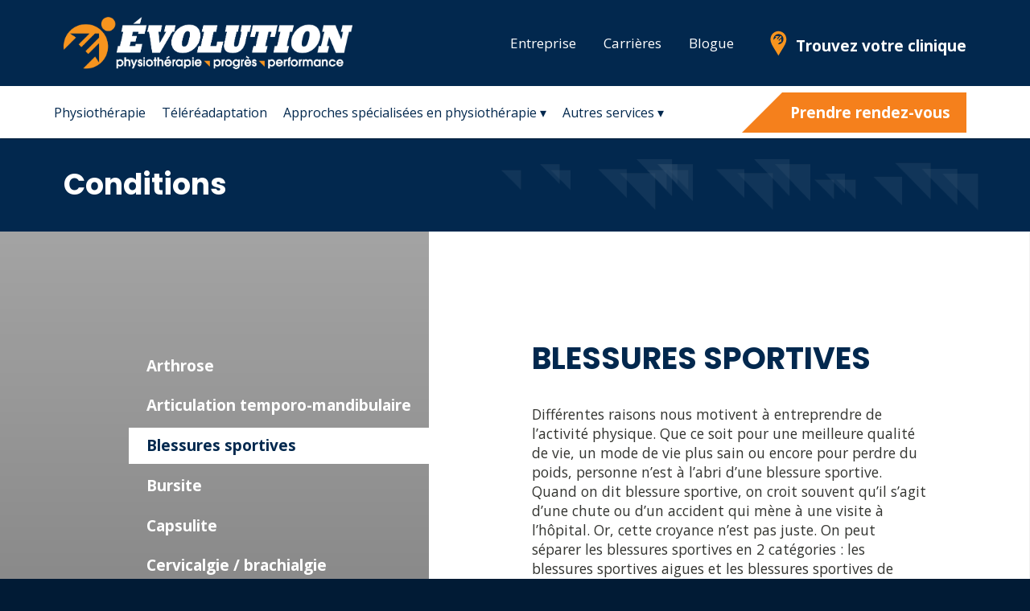

--- FILE ---
content_type: text/html; charset=UTF-8
request_url: https://www.evolutionphysio.com/conditions/blessures-sportives.html/
body_size: 182943
content:
<!DOCTYPE html>
<html lang="fr">
  <head>
    <meta charset="utf-8">
    <meta http-equiv="X-UA-Compatible" content="IE=edge">

    <title>Blessures sportives | Évolution Physio</title>
    <meta name="description" content="Blessures sportives? Notre équipe de physiothérapeutes vous accompagne de A à Z afin de vous remettre sur pied de manière rapide et durable.">
    <meta name="viewport" content="width=device-width, initial-scale=1, user-scalable=no">

          <link rel="canonical" href="https://www.evolutionphysio.com/conditions/blessures-sportives.html/" />
    
    <style>
      @charset "UTF-8";@-webkit-keyframes bounceball{0%{bottom:45px}100%{bottom:30px} }@-moz-keyframes bounceball{0%{bottom:45px}100%{bottom:30px} }@-o-keyframes bounceball{0%{bottom:45px}100%{bottom:30px} }@keyframes bounceball{0%{bottom:45px}100%{bottom:30px} }/*! normalize.css v2.1.2 | MIT License | git.io/normalize */article,aside,details,figcaption,figure,footer,header,hgroup,main,nav,section,summary{display:block}audio,canvas,video{display:inline-block}audio:not([controls]){display:none;height:0}[hidden]{display:none}html{font-family:sans-serif;-ms-text-size-adjust:100%;-webkit-text-size-adjust:100%}body{margin:0}a:focus{outline:thin dotted}a:active,a:hover{outline:0}h1{font-size:2em;margin:.67em 0}abbr[title]{border-bottom:1px dotted}b,strong{font-weight:700}dfn{font-style:italic}hr{-moz-box-sizing:content-box;box-sizing:content-box;height:0}mark{background:#ff0;color:#000}code,kbd,pre,samp{font-family:monospace,serif;font-size:1em}pre{white-space:pre-wrap}q{quotes:"“" "”" "‘" "’"}small{font-size:80%}sub,sup{font-size:75%;line-height:0;position:relative;vertical-align:baseline}sup{top:-.5em}sub{bottom:-.25em}img{border:0}svg:not(:root){overflow:hidden}figure{margin:0}fieldset{border:1px solid silver;margin:0 2px;padding:.35em .625em .75em}legend{border:0;padding:0}button,input,select,textarea{font-family:inherit;font-size:100%;margin:0}button,input{line-height:normal}button,select{text-transform:none}button,html input[type=button],input[type=reset],input[type=submit]{-webkit-appearance:button;cursor:pointer}button[disabled],html input[disabled]{cursor:default}input[type=checkbox],input[type=radio]{box-sizing:border-box;padding:0}input[type=search]{-webkit-appearance:textfield;-moz-box-sizing:content-box;-webkit-box-sizing:content-box;box-sizing:content-box}input[type=search]::-webkit-search-cancel-button,input[type=search]::-webkit-search-decoration{-webkit-appearance:none}button::-moz-focus-inner,input::-moz-focus-inner{border:0;padding:0}textarea{overflow:auto;vertical-align:top}table{border-collapse:collapse;border-spacing:0}.box.box-rounded,form .row .label-radio,form .row input,form .row select,form .row textarea,pre{-webkit-border-radius:4px;-moz-border-radius:4px;border-radius:4px}a.arrow-down{-webkit-border-radius:500px;-moz-border-radius:500px;border-radius:500px}.parsley-error-list li,.parsley-errors-list li{-webkit-border-bottom-right-radius:4px;-webkit-border-bottom-left-radius:4px;-moz-border-radius-bottomright:4px;-moz-border-radius-bottomleft:4px;border-bottom-right-radius:4px;border-bottom-left-radius:4px}.btn,.btn.btn-left::before,.btn.btn-right::before,input[type=button],input[type=button].btn-left::before,input[type=button].btn-right::before{-webkit-transition:none;-moz-transition:none;-ms-transition:none;-o-transition:none;transition:none}.mobile-menu-icon{-webkit-transition:all .3s;-moz-transition:all .3s;-ms-transition:all .3s;-o-transition:all .3s;transition:all .3s}*{-webkit-box-sizing:border-box;-moz-box-sizing:border-box;box-sizing:border-box}button,html,input,select,textarea{color:#343531}body{font-size:1em;line-height:1.4}::-moz-selection{background:#02284e;color:#fff;text-shadow:none}::selection{background:#02284e;color:#fff;text-shadow:none}hr{display:block;height:0;border:0;border-top:2px solid #dcdcdc;margin:30px 0;padding:0}audio,canvas,img,video{vertical-align:middle}fieldset{border:0;margin:0;padding:0}textarea{resize:vertical}img{vertical-align:middle;max-width:100%}blockquote{padding:10px 20px;margin:0 0 20px;border-left:5px solid #eee}blockquote p{font-size:17.5px;font-weight:300;line-height:1.25}blockquote p:last-child{margin-bottom:0}blockquote small{display:block;line-height:1.428571429;color:#999}blockquote small:before{content:"— "}blockquote.pull-right{float:right;padding-right:15px;padding-left:0;border-right:5px solid #eee;border-left:0}blockquote.pull-right p,blockquote.pull-right small{text-align:right}blockquote.pull-right small:before{content:""}blockquote.pull-right small:after{content:" —"}blockquote:after,blockquote:before,q:after,q:before{content:""}address{display:block;margin-bottom:20px;font-style:normal;line-height:1.428571429}code,pre{font-family:Monaco,Menlo,Consolas,"Courier New",monospace}code{padding:2px 4px;font-size:90%;color:#c7254e;white-space:nowrap;background-color:#f9f2f4;border-radius:4px}pre{display:block;padding:.85em;margin:0 0 .75em;font-size:.95em;line-height:1.428571429;color:#333;word-break:break-all;word-wrap:break-word;background-color:#f1f1f1;border:2px solid #dcdcdc;border:2px solid rgba(220,220,220,.15)}.sup,sup{position:relative;font-size:.65em;top:-4px}p{font-weight:400;font-size:1em;margin:0 0 1em}a{-webkit-transition:all .3s;-moz-transition:all .3s;-ms-transition:all .3s;-o-transition:all .3s;transition:all .3s;font-weight:400}a:active,a:focus,a:hover{outline:0}embed,object{outline:0}input::-moz-focus-inner{border:0}.mobile-only{display:none!important}form h3{margin-top:0}form hr{margin:22.5px 0}form .row{margin-bottom:12px}form .row .form-label{display:block;margin-bottom:.45em;margin-top:1em}form .row .label-radio{cursor:pointer;padding:8px 14px;margin-bottom:6px;border:2px solid #dcdcdc;display:block;overflow:hidden;-webkit-transition:all .3s;-moz-transition:all .3s;-ms-transition:all .3s;-o-transition:all .3s;transition:all .3s}form .row .label-radio input{display:inline-block;vertical-align:middle}form .row .label-radio span{font-weight:400;display:inline-block;vertical-align:middle;padding-left:15px;font-size:.95em;width:80%;white-space:nowrap;overflow:hidden;text-overflow:ellipsis}form .row .label-radio:focus,form .row .label-radio:hover{border-color:rgb(130.75,130.75,130.75)}form .row input,form .row select,form .row textarea{position:relative;padding:8px;margin:0;-webkit-transition:all .3s;-moz-transition:all .3s;-ms-transition:all .3s;-o-transition:all .3s;transition:all .3s;border:2px solid #dcdcdc}form .row input:active,form .row input:focus,form .row input:hover,form .row select:active,form .row select:focus,form .row select:hover,form .row textarea:active,form .row textarea:focus,form .row textarea:hover{outline:0;border-color:rgb(130.75,130.75,130.75)}form .row input[type=number],form .row input[type=password],form .row input[type=text],form .row select[type=number],form .row select[type=password],form .row select[type=text],form .row textarea[type=number],form .row textarea[type=password],form .row textarea[type=text]{width:100%}form .row select,form .row textarea{width:100%}form .row .dd-select{position:relative}form .row .dd-select select{font-size:1.2em;font-weight:700;padding-left:1em}form .row select{cursor:pointer;background:0 0;-webkit-appearance:none;-moz-appearance:none;appearance:none;background:url(/assets/img/frontend/icons/ico-pointer@2x.png);background-size:12px 7px;background-position:96% center;background-repeat:no-repeat;padding-right:14%}form .row .radio{padding-left:20px}form .row .radio input[type=radio]{float:left;margin-left:-20px;margin-top:4px}.d-table{display:table;width:100%;height:100%}.d-table.vh-25{min-height:25vh}.d-table.vh-50{min-height:50vh}.d-table.vh-60{min-height:60vh}.d-table.vh-75{min-height:75vh}.d-table.vh-100{min-height:100vh}.d-tcell{display:table-cell;vertical-align:middle}.d-tcell.top{vertical-align:top}.d-tcell.bottom{vertical-align:bottom}.alert{margin:1em 0}.alert-error{color:#d50000}.alert-success{color:#32b100}.alert-error,.alert-success{font-weight:700;text-align:center}.parsley-error{border:2px solid #d50000!important}.checkbox .parsley-errors-list{margin:0}.parsley-error-list,.parsley-errors-list{margin:0;padding:0;list-style:none;position:relative;top:-2px}.parsley-error-list li,.parsley-errors-list li{text-align:right;float:right;background:#d50000;color:#fff;padding:.3em .7em;font-weight:700;font-size:.8em}.overlay{position:absolute!important;width:100%;height:100%;top:0;left:0;z-index:100}.icons{background-image:url(/assets/img/frontend/icons/sprite.png)}.mobile-only{display:none}.img-responsive{display:inline-block;height:auto;max-width:100%}.img-rounded{border-radius:6px}.img-circle{border-radius:500px}.cover-container{width:100%;height:100%}.pull-left{float:left}.pull-right{float:right}.pull-none{float:none!important}.text-left{text-align:left}.text-right{text-align:right}.text-center{text-align:center}.text-justify{text-align:justify}.text-uppercase{text-transform:uppercase}.v-hidden{visibility:hidden}.indent-hide{text-indent:-9999px;visibility:hidden}.block{display:block}.inline-block{display:inline-block}.inline{display:inline}.z-upper-cover{position:relative;z-index:101!important}.box{margin-bottom:15px;padding:15px}.box.box-bordered{border:2px solid #dcdcdc}.content-box{padding:2em 0}.box-text{padding:3em 30px 0 0;margin-bottom:1em;width:90%}.box-text.no-padding-up{padding-top:0}.col-box-centered{float:none;margin:0 auto}.ir{background-color:transparent;border:0;overflow:hidden}.ir:before{content:"";display:block;width:0;height:150%}.hidden{display:none!important;visibility:hidden}.clearfix:after,.clearfix:before{content:" ";display:table}.clearfix:after{clear:both}.mandatory{color:red;font-size:.9375em;font-weight:700}.no-margin-top{margin-top:0}.no-margin-bottom{margin-bottom:0}.no-padding-left{padding-left:0}.no-padding-right{padding-right:0}.no-text-transform{text-transform:none}.no-line-height{line-height:.7em}.top-spacing{margin-top:2.5em!important}.subtitle-small{font-size:1.1875em;font-weight:700;display:inline-block;color:#343531;margin-top:1.5em;margin-bottom:0}.box-grid-xs{height:220px}.box-grid-sm{height:340px}.box-grid-md{height:480px}.box-grid-lg{height:620px}.box-grid-xlg{height:840px}.box-grid{position:relative;padding-left:0;padding-right:0;margin:0}.box-grid .inner-box{position:relative;padding:45px;width:100%;text-align:center}.box-grid .inner-box.left{text-align:left}.box-grid .inner-box.right{text-align:right}.box-grid .inner-box.full-width{padding-left:0;padding-right:0}.box-grid.height-fit .inner-box{height:100%}.box-grid .head-section{margin:1.5em 0}.box-grid .title{font-size:2em;margin:0}.box-grid .subtitle{font-size:1.1875em;display:inline-block;color:#343531}.box-grid .action{margin-top:2em;margin-bottom:-2em}.box-grid .action.stable{margin-bottom:0}.box-grid .z-upper{position:relative;z-index:10}.box-grid .box hgroup{margin-bottom:1.5em}@media (max-width:480px){.box-grid.xs-auto{height:auto}.box-grid.xs-auto .img{display:none}.box-grid.sm-auto{height:auto} }@media (max-width:767px){.box-grid.sm-auto{height:auto} }@media (min-width:768px) and (max-width:991px){.box-grid.md-auto{height:auto}.box-grid .inner-box{padding:45px 10%} }@media (min-width:992px) and (max-width:1199px){.box-grid.lg-auto{height:auto}.box-grid .inner-box{padding:60px 20%} }@media (min-width:1200px){.box-grid.xlg-auto{height:auto}.box-grid.xlg-auto .inner-box{padding:75px 30%} }*,body{font-family:"Open Sans",sans-serif;font-weight:400}h1,h2,h3,h4,h5,h6{color:#000;text-transform:uppercase;font-weight:700;font-family:Poppins,Arial,Helvetica,sans-serif;line-height:1.15em}p,span{font-weight:400;font-family:"Open Sans",sans-serif}a{color:#fff;text-decoration:none}a:focus,a:hover{color:#02284e}.h1,h1{font-size:2em}.h2,h2{font-size:1.6em}.h3,h3{font-size:1.25em}.h4,h4{font-size:1.1em}.h5,h5{font-size:1em}.h6,h6{font-size:.9em}.fw-xlight{font-weight:100}.fw-light{font-weight:300}.fw-normal{font-weight:400}.fw-medium{font-weight:600}.fw-bold,b,strong{font-weight:700}.fw-xbold{font-weight:900}strong em{font-style:italic;font-weight:700}.size-xsmall{font-size:.6875em}.size-smaller{font-size:.8125em}.size-small{font-size:.9375em}.size-medium{font-size:1.1875em}.size-large{font-size:1.5em}.size-larger{font-size:1.8125em}.size-big{font-size:2em}.size-ultra{font-size:2.5em}.size-alpha{font-size:3em}.size-beta{font-size:4em}.size-gamma{font-size:5em}.size-delta{font-size:6em}.size-epsilon{font-size:7em}.size-varepsilon{font-size:8em}.margin{margin-top:9.375rem;margin-bottom:9.375rem}.margin-xsm{margin-top:1.5625rem;margin-bottom:1.5625rem}.margin-sm{margin-top:3.125rem;margin-bottom:3.125rem}.margin-md{margin-top:6.25rem;margin-bottom:6.25rem}.margin-lg{margin-top:12.5rem;margin-bottom:12.5rem}.margin-xlg{margin-top:18.75rem;margin-bottom:18.75rem}.margin-top{margin-top:9.375rem}.margin-top-xsm{margin-top:1.5625rem}.margin-top-sm{margin-top:3.125rem}.margin-top-md{margin-top:6.25rem}.margin-top-lg{margin-top:12.5rem}.margin-top-xlg{margin-top:18.75rem}.margin-bottom{margin-bottom:9.375rem}.margin-bottom-xsm{margin-bottom:1.5625rem}.margin-bottom-sm{margin-bottom:3.125rem}.margin-bottom-md{margin-bottom:6.25rem}.margin-bottom-lg{margin-bottom:12.5rem}.margin-bottom-xlg{margin-bottom:18.75rem}.margin-right-sm{margin-right:5%}.margin-left{margin-left:6.25em}.margin-left-sm{margin-left:5%}.padder{padding:9.375rem 0}.padder-xsm{padding:1.5625rem 0}.padder-sm{padding:3.125rem 0}.padder-md{padding:6.25rem 0}.padder-lg{padding:12.5rem 0}.padder-xlg{padding:18.75rem 0}.padder-top-xsm{padding-top:1.5625rem}.padder-top-sm{padding-top:3.125rem}.padder-top-md{padding-top:6.25rem}.padder-top{padding-top:9.375rem}.padder-top-lg{padding-top:12.5rem}.padder-top-xlg{padding-top:18.75rem}.padder-bottom-xsm{padding-bottom:1.5625rem}.padder-bottom-sm{padding-bottom:3.125rem}.padder-bottom-md{padding-bottom:6.25rem}.padder-bottom{padding-bottom:9.375rem}.padder-bottom-lg{padding-bottom:12.5rem}.padder-bottom-xlg{padding-bottom:18.75rem}.padder-right-sm{padding-right:5%}.padder-left-sm{padding-left:5%}@media (max-width:991px){.margin{margin-top:75px;margin-bottom:75px}.margin-xsm{margin-top:15px;margin-bottom:15px}.margin-sm{margin-top:30px;margin-bottom:30px}.margin-md{margin-top:50px;margin-bottom:50px}.margin-lg{margin-top:100px;margin-bottom:100px}.margin-xlg{margin-top:150px;margin-bottom:150px}.margin-top-xsm{margin-top:15px}.margin-top-sm{margin-top:30px}.margin-top-md{margin-top:50px}.margin-top{margin-top:75px}.margin-top-lg{margin-top:100px}.margin-top-xlg{margin-top:150px}.margin-bottom-xsm{margin-bottom:15px}.margin-bottom-sm{margin-bottom:30px}.margin-bottom-md{margin-bottom:50px}.margin-bottom{margin-bottom:75px}.margin-bottom-lg{margin-bottom:100px}.margin-bottom-xlg{margin-bottom:150px}.padder{padding-top:75px;padding-bottom:75px}.padder-xsm{padding-top:15px;padding-bottom:15px}.padder-sm{padding-top:30px;padding-bottom:30px}.padder-md{padding-top:50px;padding-bottom:50px}.padder-lg{padding-top:100px;padding-bottom:100px}.padder-xlg{padding-top:150px;padding-bottom:150px}.padder-top{padding-top:75px}.padder-top-xsm{padding-top:15px}.padder-top-sm{padding-top:30px}.padder-top-md{padding-top:50px}.padder-top-lg{padding-top:100px}.padder-top-xlg{padding-top:150px}.padder-bottom{padding-bottom:75px}.padder-bottom-xsm{padding-bottom:15px}.padder-bottom-sm{padding-bottom:30px}.padder-bottom-md{padding-bottom:50px}.padder-bottom-lg{padding-bottom:100px}.padder-bottom-xlg{padding-bottom:150px} }/*!
 * ANEKDOTES GRID
 * Inspired From Bootstrap Grid
 * Sitebase DIV 2015
 */.container{margin-right:auto;margin-left:auto;padding-left:15px;padding-right:15px}@media (min-width:22em){.container{width:100%} }@media (max-width:34em){.container{width:100%} }@media (min-width:48em){.container{width:90%} }@media (min-width:62em){.container{width:62em} }@media (min-width:84em){.container{width:78em} }.flex-row{display:-ms-flex;display:-webkit-flex;display:flex;flex-wrap:wrap}.flex-row .flex-4{flex:0 0 33.333%;width:33.333%}.flex-row .flex-6{flex:0 0 50%;width:50%}.container-fluid{margin-right:auto;margin-left:auto;padding-left:15px;padding-right:15px;width:100%}.container-small{margin-right:auto;margin-left:auto;padding-left:15px;padding-right:15px;width:90%;max-width:1040px;position:relative}.container-large{margin-right:auto;margin-left:auto;padding-left:15px;padding-right:15px;width:90%;max-width:1410px;position:relative}.container-extended{margin-right:auto;margin-left:auto;padding-left:0;padding-right:0;width:100%}.row{margin-left:-15px;margin-right:-15px}.row.extended{margin-left:0;margin-right:0}.row.extended .col-lg-1,.row.extended .col-lg-10,.row.extended .col-lg-11,.row.extended .col-lg-12,.row.extended .col-lg-2,.row.extended .col-lg-3,.row.extended .col-lg-4,.row.extended .col-lg-5,.row.extended .col-lg-6,.row.extended .col-lg-7,.row.extended .col-lg-8,.row.extended .col-lg-9,.row.extended .col-md-1,.row.extended .col-md-10,.row.extended .col-md-11,.row.extended .col-md-12,.row.extended .col-md-2,.row.extended .col-md-3,.row.extended .col-md-4,.row.extended .col-md-5,.row.extended .col-md-6,.row.extended .col-md-7,.row.extended .col-md-8,.row.extended .col-md-9,.row.extended .col-sm-1,.row.extended .col-sm-10,.row.extended .col-sm-11,.row.extended .col-sm-12,.row.extended .col-sm-2,.row.extended .col-sm-3,.row.extended .col-sm-4,.row.extended .col-sm-5,.row.extended .col-sm-6,.row.extended .col-sm-7,.row.extended .col-sm-8,.row.extended .col-sm-9,.row.extended .col-xlg-1,.row.extended .col-xlg-10,.row.extended .col-xlg-11,.row.extended .col-xlg-12,.row.extended .col-xlg-2,.row.extended .col-xlg-3,.row.extended .col-xlg-4,.row.extended .col-xlg-5,.row.extended .col-xlg-6,.row.extended .col-xlg-7,.row.extended .col-xlg-8,.row.extended .col-xlg-9,.row.extended .col-xs-1,.row.extended .col-xs-10,.row.extended .col-xs-11,.row.extended .col-xs-12,.row.extended .col-xs-2,.row.extended .col-xs-3,.row.extended .col-xs-4,.row.extended .col-xs-5,.row.extended .col-xs-6,.row.extended .col-xs-7,.row.extended .col-xs-8,.row.extended .col-xs-9{padding-left:0;padding-right:0}.col-lg-1,.col-lg-10,.col-lg-11,.col-lg-12,.col-lg-2,.col-lg-3,.col-lg-4,.col-lg-5,.col-lg-6,.col-lg-7,.col-lg-8,.col-lg-9,.col-md-1,.col-md-10,.col-md-11,.col-md-12,.col-md-2,.col-md-3,.col-md-4,.col-md-5,.col-md-6,.col-md-7,.col-md-8,.col-md-9,.col-sm-1,.col-sm-10,.col-sm-11,.col-sm-12,.col-sm-2,.col-sm-3,.col-sm-4,.col-sm-5,.col-sm-6,.col-sm-7,.col-sm-8,.col-sm-9,.col-xlg-1,.col-xlg-10,.col-xlg-11,.col-xlg-12,.col-xlg-2,.col-xlg-3,.col-xlg-4,.col-xlg-5,.col-xlg-6,.col-xlg-7,.col-xlg-8,.col-xlg-9,.col-xs-1,.col-xs-10,.col-xs-11,.col-xs-12,.col-xs-2,.col-xs-3,.col-xs-4,.col-xs-5,.col-xs-6,.col-xs-7,.col-xs-8,.col-xs-9{position:relative;min-height:1px;padding-left:15px;padding-right:15px}@media (min-width:22em){.col-xs-1,.col-xs-10,.col-xs-11,.col-xs-12,.col-xs-2,.col-xs-3,.col-xs-4,.col-xs-5,.col-xs-6,.col-xs-7,.col-xs-8,.col-xs-9{float:left}.col-xs-12{width:100%}.col-xs-11{width:91.66666667%}.col-xs-10{width:83.33333333%}.col-xs-9{width:75%}.col-xs-8{width:66.66666667%}.col-xs-7{width:58.33333333%}.col-xs-6{width:50%}.col-xs-5{width:41.66666667%}.col-xs-4{width:33.33333333%}.col-xs-3{width:25%}.col-xs-2{width:16.66666667%}.col-xs-1{width:8.33333333%}.col-xs-pull-12{right:100%}.col-xs-pull-11{right:91.66666667%}.col-xs-pull-10{right:83.33333333%}.col-xs-pull-9{right:75%}.col-xs-pull-8{right:66.66666667%}.col-xs-pull-7{right:58.33333333%}.col-xs-pull-6{right:50%}.col-xs-pull-5{right:41.66666667%}.col-xs-pull-4{right:33.33333333%}.col-xs-pull-3{right:25%}.col-xs-pull-2{right:16.66666667%}.col-xs-pull-1{right:8.33333333%}.col-xs-pull-0{right:auto}.col-xs-push-12{left:100%}.col-xs-push-11{left:91.66666667%}.col-xs-push-10{left:83.33333333%}.col-xs-push-9{left:75%}.col-xs-push-8{left:66.66666667%}.col-xs-push-7{left:58.33333333%}.col-xs-push-6{left:50%}.col-xs-push-5{left:41.66666667%}.col-xs-push-4{left:33.33333333%}.col-xs-push-3{left:25%}.col-xs-push-2{left:16.66666667%}.col-xs-push-1{left:8.33333333%}.col-xs-push-0{left:auto}.col-xs-offset-12{margin-left:100%}.col-xs-offset-11{margin-left:91.66666667%}.col-xs-offset-10{margin-left:83.33333333%}.col-xs-offset-9{margin-left:75%}.col-xs-offset-8{margin-left:66.66666667%}.col-xs-offset-7{margin-left:58.33333333%}.col-xs-offset-6{margin-left:50%}.col-xs-offset-5{margin-left:41.66666667%}.col-xs-offset-4{margin-left:33.33333333%}.col-xs-offset-3{margin-left:25%}.col-xs-offset-2{margin-left:16.66666667%}.col-xs-offset-1{margin-left:8.33333333%}.col-xs-offset-0{margin-left:0} }@media (max-width:34em){.col-sm-1,.col-sm-10,.col-sm-11,.col-sm-12,.col-sm-2,.col-sm-3,.col-sm-4,.col-sm-5,.col-sm-6,.col-sm-7,.col-sm-8,.col-sm-9{float:left}.col-sm-12{width:100%}.col-sm-11{width:91.66666667%}.col-sm-10{width:83.33333333%}.col-sm-9{width:75%}.col-sm-8{width:66.66666667%}.col-sm-7{width:58.33333333%}.col-sm-6{width:50%}.col-sm-5{width:41.66666667%}.col-sm-4{width:33.33333333%}.col-sm-3{width:25%}.col-sm-2{width:16.66666667%}.col-sm-1{width:8.33333333%}.col-sm-pull-12{right:100%}.col-sm-pull-11{right:91.66666667%}.col-sm-pull-10{right:83.33333333%}.col-sm-pull-9{right:75%}.col-sm-pull-8{right:66.66666667%}.col-sm-pull-7{right:58.33333333%}.col-sm-pull-6{right:50%}.col-sm-pull-5{right:41.66666667%}.col-sm-pull-4{right:33.33333333%}.col-sm-pull-3{right:25%}.col-sm-pull-2{right:16.66666667%}.col-sm-pull-1{right:8.33333333%}.col-sm-pull-0{right:auto}.col-sm-push-12{left:100%}.col-sm-push-11{left:91.66666667%}.col-sm-push-10{left:83.33333333%}.col-sm-push-9{left:75%}.col-sm-push-8{left:66.66666667%}.col-sm-push-7{left:58.33333333%}.col-sm-push-6{left:50%}.col-sm-push-5{left:41.66666667%}.col-sm-push-4{left:33.33333333%}.col-sm-push-3{left:25%}.col-sm-push-2{left:16.66666667%}.col-sm-push-1{left:8.33333333%}.col-sm-push-0{left:auto}.col-sm-offset-12{margin-left:100%}.col-sm-offset-11{margin-left:91.66666667%}.col-sm-offset-10{margin-left:83.33333333%}.col-sm-offset-9{margin-left:75%}.col-sm-offset-8{margin-left:66.66666667%}.col-sm-offset-7{margin-left:58.33333333%}.col-sm-offset-6{margin-left:50%}.col-sm-offset-5{margin-left:41.66666667%}.col-sm-offset-4{margin-left:33.33333333%}.col-sm-offset-3{margin-left:25%}.col-sm-offset-2{margin-left:16.66666667%}.col-sm-offset-1{margin-left:8.33333333%}.col-sm-offset-0{margin-left:0} }@media (min-width:48em){.col-md-1,.col-md-10,.col-md-11,.col-md-12,.col-md-2,.col-md-3,.col-md-4,.col-md-5,.col-md-6,.col-md-7,.col-md-8,.col-md-9{float:left}.col-md-12{width:100%}.col-md-11{width:91.66666667%}.col-md-10{width:83.33333333%}.col-md-9{width:75%}.col-md-8{width:66.66666667%}.col-md-7{width:58.33333333%}.col-md-6{width:50%}.col-md-5{width:41.66666667%}.col-md-4{width:33.33333333%}.col-md-3{width:25%}.col-md-2{width:16.66666667%}.col-md-1{width:8.33333333%}.col-md-pull-12{right:100%}.col-md-pull-11{right:91.66666667%}.col-md-pull-10{right:83.33333333%}.col-md-pull-9{right:75%}.col-md-pull-8{right:66.66666667%}.col-md-pull-7{right:58.33333333%}.col-md-pull-6{right:50%}.col-md-pull-5{right:41.66666667%}.col-md-pull-4{right:33.33333333%}.col-md-pull-3{right:25%}.col-md-pull-2{right:16.66666667%}.col-md-pull-1{right:8.33333333%}.col-md-pull-0{right:auto}.col-md-push-12{left:100%}.col-md-push-11{left:91.66666667%}.col-md-push-10{left:83.33333333%}.col-md-push-9{left:75%}.col-md-push-8{left:66.66666667%}.col-md-push-7{left:58.33333333%}.col-md-push-6{left:50%}.col-md-push-5{left:41.66666667%}.col-md-push-4{left:33.33333333%}.col-md-push-3{left:25%}.col-md-push-2{left:16.66666667%}.col-md-push-1{left:8.33333333%}.col-md-push-0{left:auto}.col-md-offset-12{margin-left:100%}.col-md-offset-11{margin-left:91.66666667%}.col-md-offset-10{margin-left:83.33333333%}.col-md-offset-9{margin-left:75%}.col-md-offset-8{margin-left:66.66666667%}.col-md-offset-7{margin-left:58.33333333%}.col-md-offset-6{margin-left:50%}.col-md-offset-5{margin-left:41.66666667%}.col-md-offset-4{margin-left:33.33333333%}.col-md-offset-3{margin-left:25%}.col-md-offset-2{margin-left:16.66666667%}.col-md-offset-1{margin-left:8.33333333%}.col-md-offset-0{margin-left:0} }@media (min-width:62em){.col-lg-1,.col-lg-10,.col-lg-11,.col-lg-12,.col-lg-2,.col-lg-3,.col-lg-4,.col-lg-5,.col-lg-6,.col-lg-7,.col-lg-8,.col-lg-9{float:left}.col-lg-12{width:100%}.col-lg-11{width:91.66666667%}.col-lg-10{width:83.33333333%}.col-lg-9{width:75%}.col-lg-8{width:66.66666667%}.col-lg-7{width:58.33333333%}.col-lg-6{width:50%}.col-lg-5{width:41.66666667%}.col-lg-4{width:33.33333333%}.col-lg-3{width:25%}.col-lg-2{width:16.66666667%}.col-lg-1{width:8.33333333%}.col-lg-pull-12{right:100%}.col-lg-pull-11{right:91.66666667%}.col-lg-pull-10{right:83.33333333%}.col-lg-pull-9{right:75%}.col-lg-pull-8{right:66.66666667%}.col-lg-pull-7{right:58.33333333%}.col-lg-pull-6{right:50%}.col-lg-pull-5{right:41.66666667%}.col-lg-pull-4{right:33.33333333%}.col-lg-pull-3{right:25%}.col-lg-pull-2{right:16.66666667%}.col-lg-pull-1{right:8.33333333%}.col-lg-pull-0{right:auto}.col-lg-push-12{left:100%}.col-lg-push-11{left:91.66666667%}.col-lg-push-10{left:83.33333333%}.col-lg-push-9{left:75%}.col-lg-push-8{left:66.66666667%}.col-lg-push-7{left:58.33333333%}.col-lg-push-6{left:50%}.col-lg-push-5{left:41.66666667%}.col-lg-push-4{left:33.33333333%}.col-lg-push-3{left:25%}.col-lg-push-2{left:16.66666667%}.col-lg-push-1{left:8.33333333%}.col-lg-push-0{left:auto}.col-lg-offset-12{margin-left:100%}.col-lg-offset-11{margin-left:91.66666667%}.col-lg-offset-10{margin-left:83.33333333%}.col-lg-offset-9{margin-left:75%}.col-lg-offset-8{margin-left:66.66666667%}.col-lg-offset-7{margin-left:58.33333333%}.col-lg-offset-6{margin-left:50%}.col-lg-offset-5{margin-left:41.66666667%}.col-lg-offset-4{margin-left:33.33333333%}.col-lg-offset-3{margin-left:25%}.col-lg-offset-2{margin-left:16.66666667%}.col-lg-offset-1{margin-left:8.33333333%}.col-lg-offset-0{margin-left:0} }@media (min-width:84em){.col-xlg-1,.col-xlg-10,.col-xlg-11,.col-xlg-12,.col-xlg-2,.col-xlg-3,.col-xlg-4,.col-xlg-5,.col-xlg-6,.col-xlg-7,.col-xlg-8,.col-xlg-9{float:left}.col-xlg-12{width:100%}.col-xlg-11{width:91.66666667%}.col-xlg-10{width:83.33333333%}.col-xlg-9{width:75%}.col-xlg-8{width:66.66666667%}.col-xlg-7{width:58.33333333%}.col-xlg-6{width:50%}.col-xlg-5{width:41.66666667%}.col-xlg-4{width:33.33333333%}.col-xlg-3{width:25%}.col-xlg-2{width:16.66666667%}.col-xlg-1{width:8.33333333%}.col-xlg-pull-12{right:100%}.col-xlg-pull-11{right:91.66666667%}.col-xlg-pull-10{right:83.33333333%}.col-xlg-pull-9{right:75%}.col-xlg-pull-8{right:66.66666667%}.col-xlg-pull-7{right:58.33333333%}.col-xlg-pull-6{right:50%}.col-xlg-pull-5{right:41.66666667%}.col-xlg-pull-4{right:33.33333333%}.col-xlg-pull-3{right:25%}.col-xlg-pull-2{right:16.66666667%}.col-xlg-pull-1{right:8.33333333%}.col-xlg-pull-0{right:auto}.col-xlg-push-12{left:100%}.col-xlg-push-11{left:91.66666667%}.col-xlg-push-10{left:83.33333333%}.col-xlg-push-9{left:75%}.col-xlg-push-8{left:66.66666667%}.col-xlg-push-7{left:58.33333333%}.col-xlg-push-6{left:50%}.col-xlg-push-5{left:41.66666667%}.col-xlg-push-4{left:33.33333333%}.col-xlg-push-3{left:25%}.col-xlg-push-2{left:16.66666667%}.col-xlg-push-1{left:8.33333333%}.col-xlg-push-0{left:auto}.col-xlg-offset-12{margin-left:100%}.col-xlg-offset-11{margin-left:91.66666667%}.col-xlg-offset-10{margin-left:83.33333333%}.col-xlg-offset-9{margin-left:75%}.col-xlg-offset-8{margin-left:66.66666667%}.col-xlg-offset-7{margin-left:58.33333333%}.col-xlg-offset-6{margin-left:50%}.col-xlg-offset-5{margin-left:41.66666667%}.col-xlg-offset-4{margin-left:33.33333333%}.col-xlg-offset-3{margin-left:25%}.col-xlg-offset-2{margin-left:16.66666667%}.col-xlg-offset-1{margin-left:8.33333333%}.col-xlg-offset-0{margin-left:0} }.clearfix:after,.clearfix:before,.container-fluid:after,.container-fluid:before,.container:after,.container:before,.row:after,.row:before{content:" ";display:table}.clearfix:after,.container-fluid:after,.container:after,.row:after{clear:both}.center-block{display:block;margin-left:auto;margin-right:auto}.pull-right{float:right!important}.pull-left{float:left!important}.hide{display:none!important}.show{display:block!important}.invisible{visibility:hidden}.text-hide{font:0/0 a;color:transparent;text-shadow:none;background-color:transparent;border:0}.hidden{display:none!important}.affix,.fixed{position:fixed}.inside{margin-top:20px;margin-bottom:20px;background:#ededed;background:-webkit-gradient(linear,left top,left bottom,color-stop(0,#f4f4f4),color-stop(100%,#ededed));background:-moz-linear-gradient(top,#f4f4f4 0,#ededed 100%);background:-ms-linear-gradient(top,#f4f4f4 0,#ededed 100%)}.inside-full-height{height:100%;margin-top:0;margin-bottom:0}.row-height{display:table;table-layout:fixed;height:1px}.col-height{display:table-cell;float:none;height:100%}.col-top{vertical-align:top}.col-middle{vertical-align:middle}.col-bottom{vertical-align:bottom}@media (min-width:22em){.row-xs-height{display:table;table-layout:fixed;height:1px}.row-xs-height::before{display:none}.col-xs-height{display:table-cell;float:none;height:100%}.col-xs-top{vertical-align:top}.col-xs-middle{vertical-align:middle}.col-xs-bottom{vertical-align:bottom} }@media (max-width:34em){.row-sm-height{display:table;table-layout:fixed;height:1px}.row-sm-height::before{display:none}.col-sm-height{display:table-cell;float:none;height:100%}.col-sm-top{vertical-align:top}.col-sm-middle{vertical-align:middle}.col-sm-bottom{vertical-align:bottom} }@media (min-width:48em){.row-md-height{display:table;table-layout:fixed;height:1px}.row-md-height::before{display:none}.col-md-height{display:table-cell;float:none;height:100%}.col-md-top{vertical-align:top}.col-md-middle{vertical-align:middle}.col-md-bottom{vertical-align:bottom} }@media (min-width:62em){.row-lg-height{display:table;table-layout:fixed;height:1px}.row-lg-height::before{display:none}.col-lg-height{display:table-cell;float:none;height:100%}.col-lg-top{vertical-align:top}.col-lg-middle{vertical-align:middle}.col-lg-bottom{vertical-align:bottom} }@media (min-width:84em){.row-xlg-height{display:table;table-layout:fixed;height:1px}.row-xlg-height::before{display:none}.col-xlg-height{display:table-cell;float:none;height:100%}.col-xlg-top{vertical-align:top}.col-xlg-middle{vertical-align:middle}.col-xlg-bottom{vertical-align:bottom} }.col-centered{float:none!important;margin-left:auto;margin-right:auto}.actions{margin-top:2em}.actions.large{margin-top:4em}.actions.bottom{margin-top:1em;margin-bottom:2em}.btn,button,input[type=button],input[type=submit]{-webkit-font-smoothing:antialiased;position:relative;z-index:1;cursor:pointer;background:0 0;border:2px solid #fff;color:#fff;display:inline-block;font-size:1.125em;font-family:"Open Sans",sans-serif;font-weight:700;line-height:1.1875em;padding:1.1111111111em 2em;text-align:center;text-decoration:none;background:0 0;text-transform:uppercase;vertical-align:middle;margin-bottom:4px;outline:0;border-radius:0!important;-webkit-transition:all .3s;-moz-transition:all .3s;-ms-transition:all .3s;-o-transition:all .3s;transition:all .3s}.btn.square,button.square,input[type=button].square,input[type=submit].square{transform:none;margin:0}.btn>span,button>span,input[type=button]>span,input[type=submit]>span{width:100%;position:relative;z-index:10;display:inline-block;vertical-align:middle;height:100%;padding:1.6em 2em;font-style:normal;line-height:1.1875em;white-space:nowrap;overflow:hidden;text-overflow:ellipsis;-webkit-transition:color .3s;-moz-transition:color .3s;-ms-transition:color .3s;-o-transition:color .3s;transition:color .3s}.btn b,.btn i,button b,button i,input[type=button] b,input[type=button] i,input[type=submit] b,input[type=submit] i{display:inline-block;vertical-align:middle;font-weight:700;line-height:1.1875em}.btn i,button i,input[type=button] i,input[type=submit] i{display:inline-block;vertical-align:middle;padding-right:1em;font-style:normal;font-weight:400}.btn.btn-fill,button.btn-fill,input[type=button].btn-fill,input[type=submit].btn-fill{display:block;width:100%}.btn.xsmall,button.xsmall,input[type=button].xsmall,input[type=submit].xsmall{font-size:.6875em}.btn.smaller,button.smaller,input[type=button].smaller,input[type=submit].smaller{font-size:.8125em}.btn.small,button.small,input[type=button].small,input[type=submit].small{font-size:.9375em}.btn.regular,button.regular,input[type=button].regular,input[type=submit].regular{font-size:1em}.btn.medium,button.medium,input[type=button].medium,input[type=submit].medium{padding:1.5em 1.9em;font-size:1.125em}.btn.large,button.large,input[type=button].large,input[type=submit].large{font-size:1.1875em}.btn.larger,button.larger,input[type=button].larger,input[type=submit].larger{font-size:1.8125em}.btn.big,button.big,input[type=button].big,input[type=submit].big{font-size:2em}.btn.ultra,button.ultra,input[type=button].ultra,input[type=submit].ultra{font-size:2.5em}.btn.alpha,button.alpha,input[type=button].alpha,input[type=submit].alpha{font-size:3em}.btn.beta,button.beta,input[type=button].beta,input[type=submit].beta{font-size:4em}.btn.gamma,button.gamma,input[type=button].gamma,input[type=submit].gamma{font-size:5em}.btn.delta,button.delta,input[type=button].delta,input[type=submit].delta{font-size:6em}.btn.epsilon,button.epsilon,input[type=button].epsilon,input[type=submit].epsilon{font-size:7em}.btn.varepsilon,button.varepsilon,input[type=button].varepsilon,input[type=submit].varepsilon{font-size:8em}.btn:focus,.btn:hover,button:focus,button:hover,input[type=button]:focus,input[type=button]:hover,input[type=submit]:focus,input[type=submit]:hover{border-color:#02284e;background:#02284e;color:#fff}.btn.light,button.light,input[type=button].light,input[type=submit].light{border:1px solid #fff}.btn.color-fill,button.color-fill,input[type=button].color-fill,input[type=submit].color-fill{border-color:#02284e;background:#02284e;color:#fff}.btn.color-fill:focus,.btn.color-fill:hover,button.color-fill:focus,button.color-fill:hover,input[type=button].color-fill:focus,input[type=button].color-fill:hover,input[type=submit].color-fill:focus,input[type=submit].color-fill:hover{border-color:rgb(0,24.7,49.4);background:rgb(0,24.7,49.4);color:#fff}.btn.color-fill.colorful,button.color-fill.colorful,input[type=button].color-fill.colorful,input[type=submit].color-fill.colorful{border-color:#02284e;background:#02284e;color:#fff}.btn.color-fill.colorful::before,button.color-fill.colorful::before,input[type=button].color-fill.colorful::before,input[type=submit].color-fill.colorful::before{background:#02284e}.btn.color-fill.colorful:focus,.btn.color-fill.colorful:hover,button.color-fill.colorful:focus,button.color-fill.colorful:hover,input[type=button].color-fill.colorful:focus,input[type=button].color-fill.colorful:hover,input[type=submit].color-fill.colorful:focus,input[type=submit].color-fill.colorful:hover{border-color:rgb(0,24.7,49.4);background:rgb(0,24.7,49.4);color:#fff}.btn.color-fill.colorful:focus::before,.btn.color-fill.colorful:hover::before,button.color-fill.colorful:focus::before,button.color-fill.colorful:hover::before,input[type=button].color-fill.colorful:focus::before,input[type=button].color-fill.colorful:hover::before,input[type=submit].color-fill.colorful:focus::before,input[type=submit].color-fill.colorful:hover::before{background:rgb(0,24.7,49.4)}.btn.color-fill.colorful02,button.color-fill.colorful02,input[type=button].color-fill.colorful02,input[type=submit].color-fill.colorful02{border-color:#f5801c;background:#f5801c;color:#fff}.btn.color-fill.colorful02::before,button.color-fill.colorful02::before,input[type=button].color-fill.colorful02::before,input[type=submit].color-fill.colorful02::before{background:#f5801c}.btn.color-fill.colorful02:focus,.btn.color-fill.colorful02:hover,button.color-fill.colorful02:focus,button.color-fill.colorful02:hover,input[type=button].color-fill.colorful02:focus,input[type=button].color-fill.colorful02:hover,input[type=submit].color-fill.colorful02:focus,input[type=submit].color-fill.colorful02:hover{border-color:rgb(242.4,111.7050691244,0);background:rgb(242.4,111.7050691244,0);color:#fff}.btn.color-fill.colorful02:focus::before,.btn.color-fill.colorful02:hover::before,button.color-fill.colorful02:focus::before,button.color-fill.colorful02:hover::before,input[type=button].color-fill.colorful02:focus::before,input[type=button].color-fill.colorful02:hover::before,input[type=submit].color-fill.colorful02:focus::before,input[type=submit].color-fill.colorful02:hover::before{background:rgb(242.4,111.7050691244,0)}.btn.color-fill.colorful03,button.color-fill.colorful03,input[type=button].color-fill.colorful03,input[type=submit].color-fill.colorful03{border-color:#ff6d00;background:#ff6d00;color:#fff}.btn.color-fill.colorful03::before,button.color-fill.colorful03::before,input[type=button].color-fill.colorful03::before,input[type=submit].color-fill.colorful03::before{background:#ff6d00}.btn.color-fill.colorful03:focus,.btn.color-fill.colorful03:hover,button.color-fill.colorful03:focus,button.color-fill.colorful03:hover,input[type=button].color-fill.colorful03:focus,input[type=button].color-fill.colorful03:hover,input[type=submit].color-fill.colorful03:focus,input[type=submit].color-fill.colorful03:hover{border-color:rgb(224.4,95.92,0);background:rgb(224.4,95.92,0);color:#fff}.btn.color-fill.colorful03:focus::before,.btn.color-fill.colorful03:hover::before,button.color-fill.colorful03:focus::before,button.color-fill.colorful03:hover::before,input[type=button].color-fill.colorful03:focus::before,input[type=button].color-fill.colorful03:hover::before,input[type=submit].color-fill.colorful03:focus::before,input[type=submit].color-fill.colorful03:hover::before{background:rgb(224.4,95.92,0)}.btn.color-fill.colorful04,button.color-fill.colorful04,input[type=button].color-fill.colorful04,input[type=submit].color-fill.colorful04{border-color:#c41944;background:#c41944;color:#fff}.btn.color-fill.colorful04::before,button.color-fill.colorful04::before,input[type=button].color-fill.colorful04::before,input[type=submit].color-fill.colorful04::before{background:#c41944}.btn.color-fill.colorful04:focus,.btn.color-fill.colorful04:hover,button.color-fill.colorful04:focus,button.color-fill.colorful04:hover,input[type=button].color-fill.colorful04:focus,input[type=button].color-fill.colorful04:hover,input[type=submit].color-fill.colorful04:focus,input[type=submit].color-fill.colorful04:hover{border-color:rgb(183.1415384615,7.2584615385,51.4863697706);background:rgb(183.1415384615,7.2584615385,51.4863697706);color:#fff}.btn.color-fill.colorful04:focus::before,.btn.color-fill.colorful04:hover::before,button.color-fill.colorful04:focus::before,button.color-fill.colorful04:hover::before,input[type=button].color-fill.colorful04:focus::before,input[type=button].color-fill.colorful04:hover::before,input[type=submit].color-fill.colorful04:focus::before,input[type=submit].color-fill.colorful04:hover::before{background:rgb(183.1415384615,7.2584615385,51.4863697706)}.btn.color-fill.colorful05,button.color-fill.colorful05,input[type=button].color-fill.colorful05,input[type=submit].color-fill.colorful05{border-color:#aac419;background:#aac419;color:#fff}.btn.color-fill.colorful05::before,button.color-fill.colorful05::before,input[type=button].color-fill.colorful05::before,input[type=submit].color-fill.colorful05::before{background:#aac419}.btn.color-fill.colorful05:focus,.btn.color-fill.colorful05:hover,button.color-fill.colorful05:focus,button.color-fill.colorful05:hover,input[type=button].color-fill.colorful05:focus,input[type=button].color-fill.colorful05:hover,input[type=submit].color-fill.colorful05:focus,input[type=submit].color-fill.colorful05:hover{border-color:rgb(156.3990823212,183.1415384615,7.2584615385);background:rgb(156.3990823212,183.1415384615,7.2584615385);color:#fff}.btn.color-fill.colorful05:focus::before,.btn.color-fill.colorful05:hover::before,button.color-fill.colorful05:focus::before,button.color-fill.colorful05:hover::before,input[type=button].color-fill.colorful05:focus::before,input[type=button].color-fill.colorful05:hover::before,input[type=submit].color-fill.colorful05:focus::before,input[type=submit].color-fill.colorful05:hover::before{background:rgb(156.3990823212,183.1415384615,7.2584615385)}.btn.color-fill.colorful06,button.color-fill.colorful06,input[type=button].color-fill.colorful06,input[type=submit].color-fill.colorful06{border-color:#05a86c;background:#05a86c;color:#fff}.btn.color-fill.colorful06::before,button.color-fill.colorful06::before,input[type=button].color-fill.colorful06::before,input[type=submit].color-fill.colorful06::before{background:#05a86c}.btn.color-fill.colorful06:focus,.btn.color-fill.colorful06:hover,button.color-fill.colorful06:focus,button.color-fill.colorful06:hover,input[type=button].color-fill.colorful06:focus,input[type=button].color-fill.colorful06:hover,input[type=submit].color-fill.colorful06:focus,input[type=submit].color-fill.colorful06:hover{border-color:rgb(0,142.4,89.9828220859);background:rgb(0,142.4,89.9828220859);color:#fff}.btn.color-fill.colorful06:focus::before,.btn.color-fill.colorful06:hover::before,button.color-fill.colorful06:focus::before,button.color-fill.colorful06:hover::before,input[type=button].color-fill.colorful06:focus::before,input[type=button].color-fill.colorful06:hover::before,input[type=submit].color-fill.colorful06:focus::before,input[type=submit].color-fill.colorful06:hover::before{background:rgb(0,142.4,89.9828220859)}.btn.color-fill.bordered-left,button.color-fill.bordered-left,input[type=button].color-fill.bordered-left,input[type=submit].color-fill.bordered-left{border-left:2px solid rgba(255,255,255,.15)}.btn.color-fill.bordered-right,button.color-fill.bordered-right,input[type=button].color-fill.bordered-right,input[type=submit].color-fill.bordered-right{border-right:2px solid rgba(255,255,255,.15)}.btn,input[type=button]{border:0;margin-left:-.5px;margin-right:1.1em}.btn.fit,input[type=button].fit{margin-right:0}.btn.fixed-height,input[type=button].fixed-height{padding-top:0;padding-bottom:0}.btn.btn-left,input[type=button].btn-left{padding-left:1em;margin-right:1.1em}.btn.btn-left::before,input[type=button].btn-left::before{-webkit-transform:skewX(13deg);-ms-transform:skewX(13deg);transform:skewX(13deg);content:"";display:inline-block;position:absolute;width:1.2em;height:100%;float:left;left:-.6em;top:0;z-index:10}.btn.btn-left:focus,.btn.btn-left:hover,input[type=button].btn-left:focus,input[type=button].btn-left:hover{z-index:200}.btn.btn-right,input[type=button].btn-right{padding-right:1em;margin-right:1.1em}.btn.btn-right::before,input[type=button].btn-right::before{-webkit-transform:skewX(13deg);-ms-transform:skewX(13deg);transform:skewX(13deg);content:"";display:inline-block;position:absolute;width:1.2em;height:100%;float:left;right:-.6em;top:0;z-index:10}.btn.btn-right:focus,.btn.btn-right:hover,input[type=button].btn-right:focus,input[type=button].btn-right:hover{z-index:200}.btn.bordered-right,input[type=button].bordered-right{z-index:201;border-right:0}.btn.bordered-right::after,input[type=button].bordered-right::after{content:"";display:inline-block;position:absolute;width:2px;height:100%;background:rgba(255,255,255,.15);float:right;right:0;top:0;z-index:10}.btn.bordered-left,input[type=button].bordered-left{z-index:201;border-left:0}.btn.bordered-left::after,input[type=button].bordered-left::after{content:"";display:inline-block;position:absolute;width:2px;height:100%;background:rgba(255,255,255,.15);float:left;left:0;top:0;z-index:10}.btn.split span,input[type=button].split span{margin-top:-1.2em;top:-.435em}.btn span,input[type=button] span{padding:0}*,body{font-family:"Open Sans",sans-serif;font-weight:400;-webkit-font-smoothing:antialiased}h1,h2,h3,h4,h5,h6{color:#343531;text-transform:uppercase;font-weight:700;font-family:Poppins,Arial,Helvetica,sans-serif;line-height:1em}p,span{font-weight:400;font-family:"Open Sans",sans-serif}p.color-light,span.color-light{color:#fff}p{font-size:1.1em}a{color:#343531;text-decoration:none}a:focus,a:hover{color:#02284e}.h1,h1{font-size:3.625em}.h2,h2{font-size:3em}.h3,h3{font-size:2.375em}.h4,h4{font-size:2em}.h5,h5{font-size:1.625em}.h6,h6{font-size:1.4em}.fw-xlight{font-weight:100}.fw-light{font-weight:300}.fw-normal{font-weight:400}.fw-medium{font-weight:600}.fw-bold,b,strong{font-weight:700}.fw-xbold{font-weight:900}.size-xsmall{font-size:.6875em}.size-smaller{font-size:.8125em}.size-small{font-size:.9375em}.size-regular{font-size:1em}.size-medium{font-size:1.1875em}.size-large{font-size:1.5em}.size-larger{font-size:1.8125em}.size-big{font-size:2em}.size-ultra{font-size:2.5em}.size-alpha{font-size:3em}.size-beta{font-size:4em}.size-gamma{font-size:5em}.size-delta{font-size:6em}.size-epsilon{font-size:7em}.size-varepsilon{font-size:8em}.row-flex{box-sizing:border-box;display:-ms-flexbox;display:-webkit-box;display:flex;display:-webkit-flex;-webkit-flex-wrap:wrap;-ms-flex:0 1 auto;-webkit-box-flex:0;flex:0 1 auto;-ms-flex-direction:row;-webkit-box-orient:horizontal;-webkit-box-direction:normal;flex-direction:row;-ms-flex-wrap:wrap;flex-wrap:wrap;margin-right:-1rem;margin-left:-1rem}.row-flex.not-same-height{display:flex;align-items:flex-start}.row-flex.extended{margin-right:0;margin-left:0}.row-flex.extended>.flexcol,.row-flex.extended>.flexcol-1,.row-flex.extended>.flexcol-10,.row-flex.extended>.flexcol-11,.row-flex.extended>.flexcol-12,.row-flex.extended>.flexcol-2,.row-flex.extended>.flexcol-3,.row-flex.extended>.flexcol-4,.row-flex.extended>.flexcol-5,.row-flex.extended>.flexcol-6,.row-flex.extended>.flexcol-7,.row-flex.extended>.flexcol-8,.row-flex.extended>.flexcol-9,.row-flex.extended>.flexcol-lg,.row-flex.extended>.flexcol-lg-1,.row-flex.extended>.flexcol-lg-10,.row-flex.extended>.flexcol-lg-11,.row-flex.extended>.flexcol-lg-12,.row-flex.extended>.flexcol-lg-2,.row-flex.extended>.flexcol-lg-3,.row-flex.extended>.flexcol-lg-4,.row-flex.extended>.flexcol-lg-5,.row-flex.extended>.flexcol-lg-6,.row-flex.extended>.flexcol-lg-7,.row-flex.extended>.flexcol-lg-8,.row-flex.extended>.flexcol-lg-9,.row-flex.extended>.flexcol-md,.row-flex.extended>.flexcol-md-1,.row-flex.extended>.flexcol-md-10,.row-flex.extended>.flexcol-md-11,.row-flex.extended>.flexcol-md-12,.row-flex.extended>.flexcol-md-2,.row-flex.extended>.flexcol-md-3,.row-flex.extended>.flexcol-md-4,.row-flex.extended>.flexcol-md-5,.row-flex.extended>.flexcol-md-6,.row-flex.extended>.flexcol-md-7,.row-flex.extended>.flexcol-md-8,.row-flex.extended>.flexcol-md-9,.row-flex.extended>.flexcol-sm,.row-flex.extended>.flexcol-sm-1,.row-flex.extended>.flexcol-sm-10,.row-flex.extended>.flexcol-sm-11,.row-flex.extended>.flexcol-sm-12,.row-flex.extended>.flexcol-sm-2,.row-flex.extended>.flexcol-sm-3,.row-flex.extended>.flexcol-sm-4,.row-flex.extended>.flexcol-sm-5,.row-flex.extended>.flexcol-sm-6,.row-flex.extended>.flexcol-sm-7,.row-flex.extended>.flexcol-sm-8,.row-flex.extended>.flexcol-sm-9,.row-flex.extended>.flexcol-xlg,.row-flex.extended>.flexcol-xlg-1,.row-flex.extended>.flexcol-xlg-10,.row-flex.extended>.flexcol-xlg-11,.row-flex.extended>.flexcol-xlg-12,.row-flex.extended>.flexcol-xlg-2,.row-flex.extended>.flexcol-xlg-3,.row-flex.extended>.flexcol-xlg-4,.row-flex.extended>.flexcol-xlg-5,.row-flex.extended>.flexcol-xlg-6,.row-flex.extended>.flexcol-xlg-7,.row-flex.extended>.flexcol-xlg-8,.row-flex.extended>.flexcol-xlg-9,.row-flex.extended>.flexcol-xs,.row-flex.extended>.flexcol-xs-1,.row-flex.extended>.flexcol-xs-10,.row-flex.extended>.flexcol-xs-11,.row-flex.extended>.flexcol-xs-12,.row-flex.extended>.flexcol-xs-2,.row-flex.extended>.flexcol-xs-3,.row-flex.extended>.flexcol-xs-4,.row-flex.extended>.flexcol-xs-5,.row-flex.extended>.flexcol-xs-6,.row-flex.extended>.flexcol-xs-7,.row-flex.extended>.flexcol-xs-8,.row-flex.extended>.flexcol-xs-9,.row-flex.extended>.flexcol-xxs,.row-flex.extended>.flexcol-xxs-1,.row-flex.extended>.flexcol-xxs-10,.row-flex.extended>.flexcol-xxs-11,.row-flex.extended>.flexcol-xxs-12,.row-flex.extended>.flexcol-xxs-2,.row-flex.extended>.flexcol-xxs-3,.row-flex.extended>.flexcol-xxs-4,.row-flex.extended>.flexcol-xxs-5,.row-flex.extended>.flexcol-xxs-6,.row-flex.extended>.flexcol-xxs-7,.row-flex.extended>.flexcol-xxs-8,.row-flex.extended>.flexcol-xxs-9{padding-left:0;padding-right:0}.row-flex.reverse{-ms-flex-direction:row-reverse;-webkit-box-orient:horizontal;-webkit-box-direction:reverse;flex-direction:row-reverse}.flexcol.reverse{-ms-flex-direction:column-reverse;-webkit-box-orient:vertical;-webkit-box-direction:reverse;flex-direction:column-reverse}.flexcol,.flexcol-1,.flexcol-10,.flexcol-11,.flexcol-12,.flexcol-2,.flexcol-3,.flexcol-4,.flexcol-5,.flexcol-6,.flexcol-7,.flexcol-8,.flexcol-9{box-sizing:border-box;-ms-flex:0 0 auto;-webkit-box-flex:0;flex:0 0 auto;padding-right:1rem;padding-left:1rem}.flexcol{-webkit-flex-grow:1;-ms-flex-positive:1;-webkit-box-flex:1;flex-grow:1;-ms-flex-preferred-size:0;flex-basis:0;max-width:100%}.flexcol-1{-ms-flex-preferred-size:8.333%;flex-basis:8.333%;max-width:8.333%}.flexcol-2{-ms-flex-preferred-size:16.667%;flex-basis:16.667%;max-width:16.667%}.flexcol-3{-ms-flex-preferred-size:25%;flex-basis:25%;max-width:25%}.flexcol-4{-ms-flex-preferred-size:33.333%;flex-basis:33.333%;max-width:33.333%}.flexcol-5{-ms-flex-preferred-size:41.667%;flex-basis:41.667%;max-width:41.667%}.flexcol-6{-ms-flex-preferred-size:50%;flex-basis:50%;max-width:50%}.flexcol-7{-ms-flex-preferred-size:58.333%;flex-basis:58.333%;max-width:58.333%}.flexcol-8{-ms-flex-preferred-size:66.667%;flex-basis:66.667%;max-width:66.667%}.flexcol-9{-ms-flex-preferred-size:75%;flex-basis:75%;max-width:75%}.flexcol-10{-ms-flex-preferred-size:83.333%;flex-basis:83.333%;max-width:83.333%}.flexcol-11{-ms-flex-preferred-size:91.667%;flex-basis:91.667%;max-width:91.667%}.flexcol-12{-ms-flex-preferred-size:100%;flex-basis:100%;max-width:100%}.flexcol-offset-0{margin-left:0}.flexcol-offset-1{margin-left:8.333%}.flexcol-offset-2{margin-left:16.667%}.flexcol-offset-3{margin-left:25%}.flexcol-offset-4{margin-left:33.333%}.flexcol-offset-5{margin-left:41.667%}.flexcol-offset-6{margin-left:50%}.flexcol-offset-7{margin-left:58.333%}.flexcol-offset-8{margin-left:66.667%}.flexcol-offset-9{margin-left:75%}.flexcol-offset-10{margin-left:83.333%}.flexcol-offset-11{margin-left:91.667%}.start-{-ms-flex-pack:start;-webkit-box-pack:start;justify-content:flex-start;text-align:start}.center-{-ms-flex-pack:center;-webkit-box-pack:center;justify-content:center;text-align:center}.end-{-ms-flex-pack:end;-webkit-box-pack:end;justify-content:flex-end;text-align:end}.top-{-ms-flex-align:start;-webkit-box-align:start;align-items:flex-start}.middle-{-ms-flex-align:center;-webkit-box-align:center;align-items:center}.bottom-{-ms-flex-align:end;-webkit-box-align:end;align-items:flex-end}.around-{-ms-flex-pack:distribute;justify-content:space-around}.between-{-ms-flex-pack:justify;-webkit-box-pack:justify;justify-content:space-between}.first-{-ms-flex-order:-1;-webkit-box-ordinal-group:0;order:-1}.last-{-ms-flex-order:1;-webkit-box-ordinal-group:2;order:1}@media (min-width:0) and (max-width:479px){.container{max-width:100%;padding-left:30px;padding-right:30px}.flexcol-xxs,.flexcol-xxs-1,.flexcol-xxs-10,.flexcol-xxs-11,.flexcol-xxs-12,.flexcol-xxs-2,.flexcol-xxs-3,.flexcol-xxs-4,.flexcol-xxs-5,.flexcol-xxs-6,.flexcol-xxs-7,.flexcol-xxs-8,.flexcol-xxs-9{box-sizing:border-box;-ms-flex:0 0 auto;-webkit-box-flex:0;flex:0 0 auto;padding-right:1rem;padding-left:1rem}.flexcol-xxs{-webkit-flex-grow:1;-ms-flex-positive:1;-webkit-box-flex:1;flex-grow:1;-ms-flex-preferred-size:0;flex-basis:0;max-width:100%}.flexcol-xxs-1{-ms-flex-preferred-size:8.333%;flex-basis:8.333%;max-width:8.333%}.flexcol-xxs-2{-ms-flex-preferred-size:16.667%;flex-basis:16.667%;max-width:16.667%}.flexcol-xxs-3{-ms-flex-preferred-size:25%;flex-basis:25%;max-width:25%}.flexcol-xxs-4{-ms-flex-preferred-size:33.333%;flex-basis:33.333%;max-width:33.333%}.flexcol-xxs-5{-ms-flex-preferred-size:41.667%;flex-basis:41.667%;max-width:41.667%}.flexcol-xxs-6{-ms-flex-preferred-size:50%;flex-basis:50%;max-width:50%}.flexcol-xxs-7{-ms-flex-preferred-size:58.333%;flex-basis:58.333%;max-width:58.333%}.flexcol-xxs-8{-ms-flex-preferred-size:66.667%;flex-basis:66.667%;max-width:66.667%}.flexcol-xxs-9{-ms-flex-preferred-size:75%;flex-basis:75%;max-width:75%}.flexcol-xxs-10{-ms-flex-preferred-size:83.333%;flex-basis:83.333%;max-width:83.333%}.flexcol-xxs-11{-ms-flex-preferred-size:91.667%;flex-basis:91.667%;max-width:91.667%}.flexcol-xxs-12{-ms-flex-preferred-size:100%;flex-basis:100%;max-width:100%}.flexcol-xxs-offset-0{margin-left:0}.flexcol-xxs-offset-1{margin-left:8.333%}.flexcol-xxs-offset-2{margin-left:16.667%}.flexcol-xxs-offset-3{margin-left:25%}.flexcol-xxs-offset-4{margin-left:33.333%}.flexcol-xxs-offset-5{margin-left:41.667%}.flexcol-xxs-offset-6{margin-left:50%}.flexcol-xxs-offset-7{margin-left:58.333%}.flexcol-xxs-offset-8{margin-left:66.667%}.flexcol-xxs-offset-9{margin-left:75%}.flexcol-xxs-offset-10{margin-left:83.333%}.flexcol-xxs-offset-11{margin-left:91.667%}.start-xxs{-ms-flex-pack:start;-webkit-box-pack:start;justify-content:flex-start;text-align:start}.center-xxs{-ms-flex-pack:center;-webkit-box-pack:center;justify-content:center;text-align:center}.end-xxs{-ms-flex-pack:end;-webkit-box-pack:end;justify-content:flex-end;text-align:end}.top-xxs{-ms-flex-align:start;-webkit-box-align:start;align-items:flex-start}.middle-xxs{-ms-flex-align:center;-webkit-box-align:center;align-items:center}.bottom-xxs{-ms-flex-align:end;-webkit-box-align:end;align-items:flex-end}.around-xxs{-ms-flex-pack:distribute;justify-content:space-around}.between-xxs{-ms-flex-pack:justify;-webkit-box-pack:justify;justify-content:space-between}.first-xxs{-ms-flex-order:-1;-webkit-box-ordinal-group:0;order:-1}.last-xxs{-ms-flex-order:1;-webkit-box-ordinal-group:2;order:1} }@media (min-width:480px){.container{max-width:90%}.flexcol-xs,.flexcol-xs-1,.flexcol-xs-10,.flexcol-xs-11,.flexcol-xs-12,.flexcol-xs-2,.flexcol-xs-3,.flexcol-xs-4,.flexcol-xs-5,.flexcol-xs-6,.flexcol-xs-7,.flexcol-xs-8,.flexcol-xs-9{box-sizing:border-box;-ms-flex:0 0 auto;-webkit-box-flex:0;flex:0 0 auto;padding-right:1rem;padding-left:1rem}.flexcol-xs{-webkit-flex-grow:1;-ms-flex-positive:1;-webkit-box-flex:1;flex-grow:1;-ms-flex-preferred-size:0;flex-basis:0;max-width:100%}.flexcol-xs-1{-ms-flex-preferred-size:8.333%;flex-basis:8.333%;max-width:8.333%}.flexcol-xs-2{-ms-flex-preferred-size:16.667%;flex-basis:16.667%;max-width:16.667%}.flexcol-xs-3{-ms-flex-preferred-size:25%;flex-basis:25%;max-width:25%}.flexcol-xs-4{-ms-flex-preferred-size:33.333%;flex-basis:33.333%;max-width:33.333%}.flexcol-xs-5{-ms-flex-preferred-size:41.667%;flex-basis:41.667%;max-width:41.667%}.flexcol-xs-6{-ms-flex-preferred-size:50%;flex-basis:50%;max-width:50%}.flexcol-xs-7{-ms-flex-preferred-size:58.333%;flex-basis:58.333%;max-width:58.333%}.flexcol-xs-8{-ms-flex-preferred-size:66.667%;flex-basis:66.667%;max-width:66.667%}.flexcol-xs-9{-ms-flex-preferred-size:75%;flex-basis:75%;max-width:75%}.flexcol-xs-10{-ms-flex-preferred-size:83.333%;flex-basis:83.333%;max-width:83.333%}.flexcol-xs-11{-ms-flex-preferred-size:91.667%;flex-basis:91.667%;max-width:91.667%}.flexcol-xs-12{-ms-flex-preferred-size:100%;flex-basis:100%;max-width:100%}.flexcol-xs-offset-0{margin-left:0}.flexcol-xs-offset-1{margin-left:8.333%}.flexcol-xs-offset-2{margin-left:16.667%}.flexcol-xs-offset-3{margin-left:25%}.flexcol-xs-offset-4{margin-left:33.333%}.flexcol-xs-offset-5{margin-left:41.667%}.flexcol-xs-offset-6{margin-left:50%}.flexcol-xs-offset-7{margin-left:58.333%}.flexcol-xs-offset-8{margin-left:66.667%}.flexcol-xs-offset-9{margin-left:75%}.flexcol-xs-offset-10{margin-left:83.333%}.flexcol-xs-offset-11{margin-left:91.667%}.start-xs{-ms-flex-pack:start;-webkit-box-pack:start;justify-content:flex-start;text-align:start}.center-xs{-ms-flex-pack:center;-webkit-box-pack:center;justify-content:center;text-align:center}.end-xs{-ms-flex-pack:end;-webkit-box-pack:end;justify-content:flex-end;text-align:end}.top-xs{-ms-flex-align:start;-webkit-box-align:start;align-items:flex-start}.middle-xs{-ms-flex-align:center;-webkit-box-align:center;align-items:center}.bottom-xs{-ms-flex-align:end;-webkit-box-align:end;align-items:flex-end}.around-xs{-ms-flex-pack:distribute;justify-content:space-around}.between-xs{-ms-flex-pack:justify;-webkit-box-pack:justify;justify-content:space-between}.first-xs{-ms-flex-order:-1;-webkit-box-ordinal-group:0;order:-1}.last-xs{-ms-flex-order:1;-webkit-box-ordinal-group:2;order:1} }@media (min-width:768px){.container{max-width:90%}.flexcol-sm,.flexcol-sm-1,.flexcol-sm-10,.flexcol-sm-11,.flexcol-sm-12,.flexcol-sm-2,.flexcol-sm-3,.flexcol-sm-4,.flexcol-sm-5,.flexcol-sm-6,.flexcol-sm-7,.flexcol-sm-8,.flexcol-sm-9{box-sizing:border-box;-ms-flex:0 0 auto;-webkit-box-flex:0;flex:0 0 auto;padding-right:1rem;padding-left:1rem}.flexcol-sm{-webkit-flex-grow:1;-ms-flex-positive:1;-webkit-box-flex:1;flex-grow:1;-ms-flex-preferred-size:0;flex-basis:0;max-width:100%}.flexcol-sm-1{-ms-flex-preferred-size:8.333%;flex-basis:8.333%;max-width:8.333%}.flexcol-sm-2{-ms-flex-preferred-size:16.667%;flex-basis:16.667%;max-width:16.667%}.flexcol-sm-3{-ms-flex-preferred-size:25%;flex-basis:25%;max-width:25%}.flexcol-sm-4{-ms-flex-preferred-size:33.333%;flex-basis:33.333%;max-width:33.333%}.flexcol-sm-5{-ms-flex-preferred-size:41.667%;flex-basis:41.667%;max-width:41.667%}.flexcol-sm-6{-ms-flex-preferred-size:50%;flex-basis:50%;max-width:50%}.flexcol-sm-7{-ms-flex-preferred-size:58.333%;flex-basis:58.333%;max-width:58.333%}.flexcol-sm-8{-ms-flex-preferred-size:66.667%;flex-basis:66.667%;max-width:66.667%}.flexcol-sm-9{-ms-flex-preferred-size:75%;flex-basis:75%;max-width:75%}.flexcol-sm-10{-ms-flex-preferred-size:83.333%;flex-basis:83.333%;max-width:83.333%}.flexcol-sm-11{-ms-flex-preferred-size:91.667%;flex-basis:91.667%;max-width:91.667%}.flexcol-sm-12{-ms-flex-preferred-size:100%;flex-basis:100%;max-width:100%}.flexcol-sm-offset-0{margin-left:0}.flexcol-sm-offset-1{margin-left:8.333%}.flexcol-sm-offset-2{margin-left:16.667%}.flexcol-sm-offset-3{margin-left:25%}.flexcol-sm-offset-4{margin-left:33.333%}.flexcol-sm-offset-5{margin-left:41.667%}.flexcol-sm-offset-6{margin-left:50%}.flexcol-sm-offset-7{margin-left:58.333%}.flexcol-sm-offset-8{margin-left:66.667%}.flexcol-sm-offset-9{margin-left:75%}.flexcol-sm-offset-10{margin-left:83.333%}.flexcol-sm-offset-11{margin-left:91.667%}.start-sm{-ms-flex-pack:start;-webkit-box-pack:start;justify-content:flex-start;text-align:start}.center-sm{-ms-flex-pack:center;-webkit-box-pack:center;justify-content:center;text-align:center}.end-sm{-ms-flex-pack:end;-webkit-box-pack:end;justify-content:flex-end;text-align:end}.top-sm{-ms-flex-align:start;-webkit-box-align:start;align-items:flex-start}.middle-sm{-ms-flex-align:center;-webkit-box-align:center;align-items:center}.bottom-sm{-ms-flex-align:end;-webkit-box-align:end;align-items:flex-end}.around-sm{-ms-flex-pack:distribute;justify-content:space-around}.between-sm{-ms-flex-pack:justify;-webkit-box-pack:justify;justify-content:space-between}.first-sm{-ms-flex-order:-1;-webkit-box-ordinal-group:0;order:-1}.last-sm{-ms-flex-order:1;-webkit-box-ordinal-group:2;order:1} }@media (min-width:1025px){.container{max-width:90%}.flexcol-md,.flexcol-md-1,.flexcol-md-10,.flexcol-md-11,.flexcol-md-12,.flexcol-md-2,.flexcol-md-3,.flexcol-md-4,.flexcol-md-5,.flexcol-md-6,.flexcol-md-7,.flexcol-md-8,.flexcol-md-9{box-sizing:border-box;-ms-flex:0 0 auto;-webkit-box-flex:0;flex:0 0 auto;padding-right:1rem;padding-left:1rem}.flexcol-md{-webkit-flex-grow:1;-ms-flex-positive:1;-webkit-box-flex:1;flex-grow:1;-ms-flex-preferred-size:0;flex-basis:0;max-width:100%}.flexcol-md-1{-ms-flex-preferred-size:8.333%;flex-basis:8.333%;max-width:8.333%}.flexcol-md-2{-ms-flex-preferred-size:16.667%;flex-basis:16.667%;max-width:16.667%}.flexcol-md-3{-ms-flex-preferred-size:25%;flex-basis:25%;max-width:25%}.flexcol-md-4{-ms-flex-preferred-size:33.333%;flex-basis:33.333%;max-width:33.333%}.flexcol-md-5{-ms-flex-preferred-size:41.667%;flex-basis:41.667%;max-width:41.667%}.flexcol-md-6{-ms-flex-preferred-size:50%;flex-basis:50%;max-width:50%}.flexcol-md-7{-ms-flex-preferred-size:58.333%;flex-basis:58.333%;max-width:58.333%}.flexcol-md-8{-ms-flex-preferred-size:66.667%;flex-basis:66.667%;max-width:66.667%}.flexcol-md-9{-ms-flex-preferred-size:75%;flex-basis:75%;max-width:75%}.flexcol-md-10{-ms-flex-preferred-size:83.333%;flex-basis:83.333%;max-width:83.333%}.flexcol-md-11{-ms-flex-preferred-size:91.667%;flex-basis:91.667%;max-width:91.667%}.flexcol-md-12{-ms-flex-preferred-size:100%;flex-basis:100%;max-width:100%}.flexcol-md-offset-0{margin-left:0}.flexcol-md-offset-1{margin-left:8.333%}.flexcol-md-offset-2{margin-left:16.667%}.flexcol-md-offset-3{margin-left:25%}.flexcol-md-offset-4{margin-left:33.333%}.flexcol-md-offset-5{margin-left:41.667%}.flexcol-md-offset-6{margin-left:50%}.flexcol-md-offset-7{margin-left:58.333%}.flexcol-md-offset-8{margin-left:66.667%}.flexcol-md-offset-9{margin-left:75%}.flexcol-md-offset-10{margin-left:83.333%}.flexcol-md-offset-11{margin-left:91.667%}.start-md{-ms-flex-pack:start;-webkit-box-pack:start;justify-content:flex-start;text-align:start}.center-md{-ms-flex-pack:center;-webkit-box-pack:center;justify-content:center;text-align:center}.end-md{-ms-flex-pack:end;-webkit-box-pack:end;justify-content:flex-end;text-align:end}.top-md{-ms-flex-align:start;-webkit-box-align:start;align-items:flex-start}.middle-md{-ms-flex-align:center;-webkit-box-align:center;align-items:center}.bottom-md{-ms-flex-align:end;-webkit-box-align:end;align-items:flex-end}.around-md{-ms-flex-pack:distribute;justify-content:space-around}.between-md{-ms-flex-pack:justify;-webkit-box-pack:justify;justify-content:space-between}.first-md{-ms-flex-order:-1;-webkit-box-ordinal-group:0;order:-1}.last-md{-ms-flex-order:1;-webkit-box-ordinal-group:2;order:1} }@media (min-width:1400px){.container{max-width:87.5em}.flexcol-lg,.flexcol-lg-1,.flexcol-lg-10,.flexcol-lg-11,.flexcol-lg-12,.flexcol-lg-2,.flexcol-lg-3,.flexcol-lg-4,.flexcol-lg-5,.flexcol-lg-6,.flexcol-lg-7,.flexcol-lg-8,.flexcol-lg-9{box-sizing:border-box;-ms-flex:0 0 auto;-webkit-box-flex:0;flex:0 0 auto;padding-right:1rem;padding-left:1rem}.flexcol-lg{-webkit-flex-grow:1;-ms-flex-positive:1;-webkit-box-flex:1;flex-grow:1;-ms-flex-preferred-size:0;flex-basis:0;max-width:100%}.flexcol-lg-1{-ms-flex-preferred-size:8.333%;flex-basis:8.333%;max-width:8.333%}.flexcol-lg-2{-ms-flex-preferred-size:16.667%;flex-basis:16.667%;max-width:16.667%}.flexcol-lg-3{-ms-flex-preferred-size:25%;flex-basis:25%;max-width:25%}.flexcol-lg-4{-ms-flex-preferred-size:33.333%;flex-basis:33.333%;max-width:33.333%}.flexcol-lg-5{-ms-flex-preferred-size:41.667%;flex-basis:41.667%;max-width:41.667%}.flexcol-lg-6{-ms-flex-preferred-size:50%;flex-basis:50%;max-width:50%}.flexcol-lg-7{-ms-flex-preferred-size:58.333%;flex-basis:58.333%;max-width:58.333%}.flexcol-lg-8{-ms-flex-preferred-size:66.667%;flex-basis:66.667%;max-width:66.667%}.flexcol-lg-9{-ms-flex-preferred-size:75%;flex-basis:75%;max-width:75%}.flexcol-lg-10{-ms-flex-preferred-size:83.333%;flex-basis:83.333%;max-width:83.333%}.flexcol-lg-11{-ms-flex-preferred-size:91.667%;flex-basis:91.667%;max-width:91.667%}.flexcol-lg-12{-ms-flex-preferred-size:100%;flex-basis:100%;max-width:100%}.flexcol-lg-offset-0{margin-left:0}.flexcol-lg-offset-1{margin-left:8.333%}.flexcol-lg-offset-2{margin-left:16.667%}.flexcol-lg-offset-3{margin-left:25%}.flexcol-lg-offset-4{margin-left:33.333%}.flexcol-lg-offset-5{margin-left:41.667%}.flexcol-lg-offset-6{margin-left:50%}.flexcol-lg-offset-7{margin-left:58.333%}.flexcol-lg-offset-8{margin-left:66.667%}.flexcol-lg-offset-9{margin-left:75%}.flexcol-lg-offset-10{margin-left:83.333%}.flexcol-lg-offset-11{margin-left:91.667%}.start-lg{-ms-flex-pack:start;-webkit-box-pack:start;justify-content:flex-start;text-align:start}.center-lg{-ms-flex-pack:center;-webkit-box-pack:center;justify-content:center;text-align:center}.end-lg{-ms-flex-pack:end;-webkit-box-pack:end;justify-content:flex-end;text-align:end}.top-lg{-ms-flex-align:start;-webkit-box-align:start;align-items:flex-start}.middle-lg{-ms-flex-align:center;-webkit-box-align:center;align-items:center}.bottom-lg{-ms-flex-align:end;-webkit-box-align:end;align-items:flex-end}.around-lg{-ms-flex-pack:distribute;justify-content:space-around}.between-lg{-ms-flex-pack:justify;-webkit-box-pack:justify;justify-content:space-between}.first-lg{-ms-flex-order:-1;-webkit-box-ordinal-group:0;order:-1}.last-lg{-ms-flex-order:1;-webkit-box-ordinal-group:2;order:1} }@media (min-width:1641px){.container{max-width:102.8125em}.flexcol-xlg,.flexcol-xlg-1,.flexcol-xlg-10,.flexcol-xlg-11,.flexcol-xlg-12,.flexcol-xlg-2,.flexcol-xlg-3,.flexcol-xlg-4,.flexcol-xlg-5,.flexcol-xlg-6,.flexcol-xlg-7,.flexcol-xlg-8,.flexcol-xlg-9{box-sizing:border-box;-ms-flex:0 0 auto;-webkit-box-flex:0;flex:0 0 auto;padding-right:1rem;padding-left:1rem}.flexcol-xlg{-webkit-flex-grow:1;-ms-flex-positive:1;-webkit-box-flex:1;flex-grow:1;-ms-flex-preferred-size:0;flex-basis:0;max-width:100%}.flexcol-xlg-1{-ms-flex-preferred-size:8.333%;flex-basis:8.333%;max-width:8.333%}.flexcol-xlg-2{-ms-flex-preferred-size:16.667%;flex-basis:16.667%;max-width:16.667%}.flexcol-xlg-3{-ms-flex-preferred-size:25%;flex-basis:25%;max-width:25%}.flexcol-xlg-4{-ms-flex-preferred-size:33.333%;flex-basis:33.333%;max-width:33.333%}.flexcol-xlg-5{-ms-flex-preferred-size:41.667%;flex-basis:41.667%;max-width:41.667%}.flexcol-xlg-6{-ms-flex-preferred-size:50%;flex-basis:50%;max-width:50%}.flexcol-xlg-7{-ms-flex-preferred-size:58.333%;flex-basis:58.333%;max-width:58.333%}.flexcol-xlg-8{-ms-flex-preferred-size:66.667%;flex-basis:66.667%;max-width:66.667%}.flexcol-xlg-9{-ms-flex-preferred-size:75%;flex-basis:75%;max-width:75%}.flexcol-xlg-10{-ms-flex-preferred-size:83.333%;flex-basis:83.333%;max-width:83.333%}.flexcol-xlg-11{-ms-flex-preferred-size:91.667%;flex-basis:91.667%;max-width:91.667%}.flexcol-xlg-12{-ms-flex-preferred-size:100%;flex-basis:100%;max-width:100%}.flexcol-xlg-offset-0{margin-left:0}.flexcol-xlg-offset-1{margin-left:8.333%}.flexcol-xlg-offset-1{margin-left:8.333%}.flexcol-xlg-offset-2{margin-left:16.667%}.flexcol-xlg-offset-3{margin-left:25%}.flexcol-xlg-offset-4{margin-left:33.333%}.flexcol-xlg-offset-5{margin-left:41.667%}.flexcol-xlg-offset-6{margin-left:50%}.flexcol-xlg-offset-7{margin-left:58.333%}.flexcol-xlg-offset-8{margin-left:66.667%}.flexcol-xlg-offset-9{margin-left:75%}.flexcol-xlg-offset-10{margin-left:83.333%}.flexcol-xlg-offset-11{margin-left:91.667%}.start-xlg{-ms-flex-pack:start;-webkit-box-pack:start;justify-content:flex-start;text-align:start}.center-xlg{-ms-flex-pack:center;-webkit-box-pack:center;justify-content:center;text-align:center}.end-xlg{-ms-flex-pack:end;-webkit-box-pack:end;justify-content:flex-end;text-align:end}.top-xlg{-ms-flex-align:start;-webkit-box-align:start;align-items:flex-start}.middle-xlg{-ms-flex-align:center;-webkit-box-align:center;align-items:center}.bottom-xlg{-ms-flex-align:end;-webkit-box-align:end;align-items:flex-end}.around-xlg{-ms-flex-pack:distribute;justify-content:space-around}.between-xlg{-ms-flex-pack:justify;-webkit-box-pack:justify;justify-content:space-between}.first-xlg{-ms-flex-order:-1;-webkit-box-ordinal-group:0;order:-1}.last-xlg{-ms-flex-order:1;-webkit-box-ordinal-group:2;order:1} }body,html{background:rgb(1.3625,27.25,53.1375)}body{overflow-x:hidden;overflow-y:scroll}body.no-top-space #main-content{padding-top:0}body.homepage #main-content{padding-top:0}body.menu-left-open,body.menu-right-open{overflow:hidden;position:absolute;top:0;left:0;width:100%;height:100%}.mobile{display:none!important}.tablet-less{display:none!important}header#main-header{background-color:#02284e;position:fixed;top:0;width:100%;left:0;z-index:999;box-shadow:0 2px 1px -1px rgba(0,0,0,.2)}header#main-header.small .logo{padding:5px 0}header#main-header.small .logo img{width:44px}header#main-header.small ul.right-nav li a{padding:15px}header#main-header.small .trouvez-clinique{padding:10.5px 0}header#main-header .logo{float:left;padding:21px 0;-webkit-transition:all ease-in-out .3s;-moz-transition:all ease-in-out .3s;-o-transition:all ease-in-out .3s;transition:all ease-in-out .3s}header#main-header .container{position:relative}header#main-header ul{list-style:none;margin:0;padding:0}header#main-header ul.right-nav{float:right}header#main-header ul.right-nav li a{color:#fff;font-size:17px;padding:42px 15px}header#main-header ul.right-nav li a:hover{background-color:#fff;color:#02284e}header#main-header ul.left-nav{float:left;margin-left:-20px}header#main-header ul.left-nav li a{color:#02284e;font-size:1.125em;padding:20px 20px}header#main-header ul.left-nav li a:hover{background-color:#02284e;color:#fff}header#main-header ul li{display:inline-block;position:static}header#main-header ul li a{display:block}header#main-header ul li:hover>a{background-color:#02284e;color:#fff}header#main-header ul li.has-sub{position:static}header#main-header ul li.has-sub>a{position:relative}header#main-header ul li.has-sub>a::after{content:"";width:0;height:0;border-style:solid;border-width:0 10px 10px 10px;border-color:transparent transparent #02284e transparent;position:absolute;top:100%;left:0;right:0;margin:0 auto;opacity:0;-webkit-transition:all ease-in-out .3s;-moz-transition:all ease-in-out .3s;-ms-transition:all ease-in-out .3s;-o-transition:all ease-in-out .3s;transition:all ease-in-out .3s}header#main-header ul li.has-sub:hover>a{background-color:#fff;color:#f5801c}header#main-header ul li.has-sub:hover>a::after{top:calc(100% - 10px);opacity:1}header#main-header ul li.has-sub:hover .sub-menu{max-height:800px}header#main-header ul li.has-sub:hover .sub-menu.fifty{padding:20px 0}header#main-header ul li.has-sub .sub-menu{position:absolute;top:100%;max-width:338px;z-index:100;max-height:0;overflow:hidden;-webkit-transition:all ease-in-out .3s;-moz-transition:all ease-in-out .3s;-ms-transition:all ease-in-out .3s;-o-transition:all ease-in-out .3s;transition:all ease-in-out .3s}header#main-header ul li.has-sub .sub-menu.fifty{width:calc(100% - 30px);max-width:100%;left:15px;background-color:#02284e;position:absolute}header#main-header ul li.has-sub .sub-menu.fifty li{width:calc(33.33% - 30px);margin:0 15px;float:left}header#main-header ul li.has-sub .sub-menu li{width:100%;position:relative}header#main-header ul li.has-sub .sub-menu li.no-bottom-border a{border-bottom:none}header#main-header ul li.has-sub .sub-menu li a{display:block;color:#fff;padding:13px 15px 13px 15px;background-color:#02284e;color:#fff;font-weight:600;border-bottom:1px solid #365472;font-size:.8125em}header#main-header ul li.has-sub .sub-menu li a:hover{background-color:#f5801c}header#main-header .trouvez-clinique{float:right;margin-left:30px;padding:37.5px 0;position:relative;cursor:pointer;-webkit-transition:padding ease-in-out .3s;-moz-transition:padding ease-in-out .3s;-ms-transition:padding ease-in-out .3s;-o-transition:padding ease-in-out .3s;transition:padding ease-in-out .3s}header#main-header .trouvez-clinique::after{content:"";position:absolute;top:calc(100% - 10px);opacity:0;left:33px;width:0;height:0;border-style:solid;border-width:0 10px 10px 10px;border-color:transparent transparent #fff transparent;z-index:101;-webkit-transition:opacity ease-in-out .3s;-moz-transition:opacity ease-in-out .3s;-ms-transition:opacity ease-in-out .3s;-o-transition:opacity ease-in-out .3s;transition:opacity ease-in-out .3s}header#main-header .trouvez-clinique .img,header#main-header .trouvez-clinique span{display:inline-block}header#main-header .trouvez-clinique>span{font-weight:700;font-size:1.1875em;vertical-align:bottom;color:#fff;margin-left:7px;-webkit-transition:color ease-in-out .3s;-moz-transition:color ease-in-out .3s;-ms-transition:color ease-in-out .3s;-o-transition:color ease-in-out .3s;transition:color ease-in-out .3s}header#main-header .trouvez-clinique img{position:relative;top:0;-webkit-transition:top ease-in-out .3s;-moz-transition:top ease-in-out .3s;-ms-transition:top ease-in-out .3s;-o-transition:top ease-in-out .3s;transition:top ease-in-out .3s}header#main-header .trouvez-clinique:hover span{color:#f5801c}header#main-header .trouvez-clinique:hover img{top:-5px}header#main-header .trouvez-clinique:hover .sub-menu-clinique{max-height:800px}header#main-header .trouvez-clinique:hover::after{opacity:1}header#main-header .trouvez-clinique .sub-menu-clinique{position:absolute;top:100%;min-width:290px;z-index:100;background:#fff;box-shadow:0 2px 9px 0 rgba(0,0,0,.5);max-height:0;overflow:hidden;-webkit-transition:max-height ease-in-out .3s;-moz-transition:max-height ease-in-out .3s;-ms-transition:max-height ease-in-out .3s;-o-transition:max-height ease-in-out .3s;transition:max-height ease-in-out .3s}header#main-header .trouvez-clinique .sub-menu-clinique li{width:100%}header#main-header .trouvez-clinique .sub-menu-clinique li a{display:block;padding:18px 35px 18px 60px;border-bottom:1px solid #c8c8c8;background-color:#fff;position:relative}header#main-header .trouvez-clinique .sub-menu-clinique li a img{position:absolute;left:18px;top:calc(50% - 19px)}header#main-header .trouvez-clinique .sub-menu-clinique li a span{line-height:1em;margin-left:0;font-weight:700;-webkit-transition:color ease-in-out .3s;-moz-transition:color ease-in-out .3s;-ms-transition:color ease-in-out .3s;-o-transition:color ease-in-out .3s;transition:color ease-in-out .3s}header#main-header .trouvez-clinique .sub-menu-clinique li a span:first-of-type{color:#02284e;font-size:1em;margin-bottom:4px}header#main-header .trouvez-clinique .sub-menu-clinique li a span:last-of-type{color:#f5801c;font-size:1.0625em}header#main-header .trouvez-clinique .sub-menu-clinique li a::after{content:"";position:absolute;right:20px;top:calc(50% - 4px);width:0;height:0;border-style:solid;border-width:4px 0 4px 4px;border-color:transparent transparent transparent #02284e;-webkit-transition:all ease-in-out .3s;-moz-transition:all ease-in-out .3s;-ms-transition:all ease-in-out .3s;-o-transition:all ease-in-out .3s;transition:all ease-in-out .3s}header#main-header .trouvez-clinique .sub-menu-clinique li a:hover{background-color:#f5801c}header#main-header .trouvez-clinique .sub-menu-clinique li a:hover span{color:#fff}header#main-header .trouvez-clinique .sub-menu-clinique li a:hover::after{border-color:transparent transparent transparent #fff}header#main-header .bottom-band{background-color:#fff}header#main-header .bottom-band.fixed{position:fixed;width:100%;left:0;top:0;box-shadow:0 3px 2px -2px rgba(0,0,0,.3)}header#main-header .bottom-band .rdv-btn{float:right;padding:12px 20px 12px 10px;background-color:#f5801c;color:#fff;font-weight:700;position:relative;font-size:1.1875em;height:50px;margin:7.5px 0;-webkit-transition:background-color ease-in-out .3s;-moz-transition:background-color ease-in-out .3s;-ms-transition:background-color ease-in-out .3s;-o-transition:background-color ease-in-out .3s;transition:background-color ease-in-out .3s}header#main-header .bottom-band .rdv-btn::before{content:"";position:absolute;right:100%;top:0;width:0;height:0;border-style:solid;border-width:0 0 50px 50px;border-color:transparent transparent #f5801c transparent;-webkit-transition:border-color ease-in-out .3s;-moz-transition:border-color ease-in-out .3s;-ms-transition:border-color ease-in-out .3s;-o-transition:border-color ease-in-out .3s;transition:border-color ease-in-out .3s}header#main-header .bottom-band .rdv-btn:hover{background-color:#02284e}header#main-header .bottom-band .rdv-btn:hover::before{border-color:transparent transparent #02284e transparent}.mobile-menu-icon{position:absolute;z-index:101;display:block;cursor:pointer;border:0;padding:0;margin:0;background:url(/assets/img/frontend/icons/mobile-menu-icon.png);background-repeat:no-repeat;background-size:100% 100%;text-indent:9999px;overflow:hidden;border-color:transparent;background-color:none;top:50%;left:30px}.mobile-menu-icon:focus,.mobile-menu-icon:hover{background-color:transparent;background-image:url(/assets/img/frontend/icons/mobile-menu-icon.png);background-size:100% 100%}.mobile-menu-icon:hover{-webkit-opacity:.5;-moz-opacity:.5;-khtml-opacity:.5;opacity:.5}.mobile-menu-icon.toggled{-webkit-transform:rotate(270deg);-ms-transform:rotate(270deg);transform:rotate(270deg)}.left-menu{position:fixed;left:-280px;top:0;margin-top:100px;width:280px;height:100%;background-color:rgba(1.3625,27.25,53.1375,.96);z-index:100;overflow-x:hidden;overflow-y:scroll;-webkit-overflow-scrolling:touch;-webkit-transition:all .3s;-moz-transition:all .3s;-ms-transition:all .3s;-o-transition:all .3s;transition:all .3s}.left-menu nav{padding-top:2em}.left-menu ul{list-style:none;padding:0;margin:0}.left-menu ul li{position:relative;display:block;float:none;width:100%;top:0;margin-top:-1px}.left-menu ul li a{display:block;padding:15px;font-weight:700;color:#fff;text-transform:uppercase;border-bottom:1px solid rgba(255,255,255,.1)}.left-menu ul li a span{font-weight:700;color:#fff}.left-menu ul li a:focus,.left-menu ul li a:hover{padding-left:22.5px;background:rgb(2.6375,52.75,102.8625);border-color:rgb(2.6375,52.75,102.8625)}.left-menu ul li a.colorful02{border-bottom:5px solid #f5801c}.left-menu ul li a.colorful02 span{display:block;padding-top:5px;-webkit-transition:all .3s;-moz-transition:all .3s;-ms-transition:all .3s;-o-transition:all .3s;transition:all .3s}.left-menu ul li a.colorful02,.left-menu ul li a.colorful02 span{color:#f5801c}.left-menu ul li a.colorful02:focus,.left-menu ul li a.colorful02:hover{background:#f5801c}.left-menu ul li a.colorful02:focus,.left-menu ul li a.colorful02:focus span,.left-menu ul li a.colorful02:hover,.left-menu ul li a.colorful02:hover span{color:#fff}.left-menu ul li a.colorful03{border-bottom:5px solid #ff6d00}.left-menu ul li a.colorful03 span{display:block;padding-top:5px;-webkit-transition:all .3s;-moz-transition:all .3s;-ms-transition:all .3s;-o-transition:all .3s;transition:all .3s}.left-menu ul li a.colorful03,.left-menu ul li a.colorful03 span{color:#ff6d00}.left-menu ul li a.colorful03:focus,.left-menu ul li a.colorful03:hover{background:#ff6d00}.left-menu ul li a.colorful03:focus,.left-menu ul li a.colorful03:focus span,.left-menu ul li a.colorful03:hover,.left-menu ul li a.colorful03:hover span{color:#fff}.left-menu ul li a.colorful04{border-bottom:5px solid #c41944}.left-menu ul li a.colorful04 span{display:block;padding-top:5px;-webkit-transition:all .3s;-moz-transition:all .3s;-ms-transition:all .3s;-o-transition:all .3s;transition:all .3s}.left-menu ul li a.colorful04,.left-menu ul li a.colorful04 span{color:#c41944}.left-menu ul li a.colorful04:focus,.left-menu ul li a.colorful04:hover{background:#c41944}.left-menu ul li a.colorful04:focus,.left-menu ul li a.colorful04:focus span,.left-menu ul li a.colorful04:hover,.left-menu ul li a.colorful04:hover span{color:#fff}.left-menu ul li.dd-link .wrap{position:relative}.left-menu ul li.dd-link .wrap button{position:absolute;top:0;right:0;margin:0;padding:0;width:52.5px;height:100%;background:0 0;border:none;border-left:1px solid #fff;border-left:1px solid rgba(255,255,255,.1);-webkit-appearance:none;-moz-appearance:none;appearance:none}.left-menu ul li.dd-link .wrap button::after{content:" ";position:absolute;top:65%;left:65%;width:8px;height:8px;margin-top:-4px;margin-left:-4px;background-image:url(/assets/img/frontend/icons/dd-select-triangle@2x.png);background-size:9px;background-repeat:no-repeat;background-position:center center}.left-menu ul li.dd-link .wrap button:focus,.left-menu ul li.dd-link .wrap button:hover{background-color:#02284e;background-color:rgb(3.275,65.5,127.725)}.left-menu ul li .dd-menu{display:none}.left-menu ul li .dd-menu ul li a{padding-left:37.5px;font-size:.9rem;font-weight:400}.left-menu.open{left:0}.right-menu{position:fixed;right:-280px;top:0;margin-top:100px;width:280px;height:100%;background-color:rgba(237.0569620253,114.8734177215,10.4430379747,.96);z-index:100;overflow-x:hidden;overflow-y:scroll;-webkit-overflow-scrolling:touch;-webkit-transition:all .3s;-moz-transition:all .3s;-ms-transition:all .3s;-o-transition:all .3s;transition:all .3s}.right-menu nav{padding-top:2em}.right-menu nav li:first-child{border-top:0!important}.right-menu.open{right:0}.right-menu .clinique-sub-menu{box-shadow:none!important}#mobile-main-nav{position:absolute;top:0;right:0;z-index:101}#mobile-main-nav a.clinique::before{right:-.4em;width:1.4em}#mobile-main-nav a.clinique i.icons.icon-clinique{margin-right:0!important}a.clinique.btn span{top:-.88em}a.btn-facebook span{display:inline-block;vertical-align:middle;position:relative;top:-.6em!important;margin-right:.5em}.pop-up-confidentialite{position:fixed;width:420px;max-width:calc(100% - 25px);left:25px;background-color:#2d2d2d;color:#fff;padding:20px 15px;z-index:9999;bottom:-500px;text-align:left;-webkit-transition:bottom ease-in-out .4s;-moz-transition:bottom ease-in-out .4s;-o-transition:bottom ease-in-out .4s;transition:bottom ease-in-out .4s}.pop-up-confidentialite.popped{bottom:25px}.pop-up-confidentialite p{color:#fff;font-size:15px;margin:0}.pop-up-confidentialite p a{font-size:15px;color:#fff;font-weight:700;display:block}.pop-up-confidentialite .btn-politique{background-color:#fff;color:#000;padding:10px 15px;border:none;box-shadow:none;margin-top:15px;display:inline-block;cursor:pointer;-webkit-transition:all ease-in-out .2s;-moz-transition:all ease-in-out .2s;-o-transition:all ease-in-out .2s;transition:all ease-in-out .2s}#missing{color:#fff;padding:4em 0}#missing h1{color:#fff}#missing a.btn{margin-top:2em}.small-sub-h1{color:#fff;font-size:.9375em;margin-bottom:0}.small-subtitle-dark{font-size:1.1875em;margin:0}.light-title{color:#fff;text-align:center;font-size:2em;margin-bottom:0}#main-content{background:#fff}#main-content.landing{padding-top:0!important}.main-page{background:#fff}.content{padding:2.75em 0}.inner-section-content{padding:6em 0}.vh-50 .inner-section-content,.vh-60 .inner-section-content,.vh-75 .inner-section-content{padding:12em 0}.section{position:relative;margin:0;z-index:10}.section .inner-section{position:relative;z-index:20;padding:6em 0}.section .inner-section.no-padding{padding:0!important}.section .inner-section.no-padding-top{padding-top:0!important}.section .inner-section.no-padding-bottom{padding-bottom:0!important}.section.no-diagonal{padding-bottom:5em}.section.diagonal .inner-section{padding-top:0;padding-bottom:8em}.section.diagonal-bottom{z-index:11;padding-top:2em}.section.diagonal-bottom .inner-section{padding-bottom:12em}.section.upper{z-index:12}.section.upper .inner-section{padding:4em 0}.section.upper .inner-section.no-padding{padding:0}.section.bottom-fit .inner-section{padding:12em 0 6em}.section.sec-light{background:#fff}.section.sec-light.diagonal::before{content:" ";position:absolute;display:block;width:100%;height:24em;background:#fff;z-index:10;top:-6em;left:0;-webkit-transform:skewY(-3deg);-ms-transform:skewY(-3deg);transform:skewY(-3deg)}.section.sec-light.diagonal-bottom::after{content:" ";position:absolute;display:block;width:100%;height:24em;background:#fff;z-index:10;bottom:-6em;left:0;-webkit-transform:skewY(-3deg);-ms-transform:skewY(-3deg);transform:skewY(-3deg)}.section.sec-colorful{background:#02284e}.section.sec-colorful.diagonal::before{content:" ";position:absolute;display:block;width:100%;height:24em;background:#02284e;z-index:10;top:-6em;left:0;-webkit-transform:skewY(-3deg);-ms-transform:skewY(-3deg);transform:skewY(-3deg)}.section.sec-colorful.diagonal-bottom::after{content:" ";position:absolute;display:block;width:100%;height:24em;background:#02284e;z-index:10;bottom:-6em;left:0;-webkit-transform:skewY(-3deg);-ms-transform:skewY(-3deg);transform:skewY(-3deg)}.section.sec-colorful-darken{background:rgb(1.3625,27.25,53.1375)}.section.sec-colorful-darken.diagonal::before{content:" ";position:absolute;display:block;width:100%;height:24em;background:rgb(1.3625,27.25,53.1375);z-index:10;top:-6em;left:0;-webkit-transform:skewY(-3deg);-ms-transform:skewY(-3deg);transform:skewY(-3deg)}.section.sec-colorful-darken.diagonal-bottom::after{content:" ";position:absolute;display:block;width:100%;height:24em;background:rgb(1.3625,27.25,53.1375);z-index:10;bottom:-6em;left:0;-webkit-transform:skewY(-3deg);-ms-transform:skewY(-3deg);transform:skewY(-3deg)}.section.sec-colorful02{background:#f5801c}.section.sec-colorful02.diagonal::before{content:" ";position:absolute;display:block;width:100%;height:24em;background:#f5801c;z-index:10;top:-6em;left:0;-webkit-transform:skewY(-3deg);-ms-transform:skewY(-3deg);transform:skewY(-3deg)}.section.sec-colorful02.diagonal-bottom::before{content:" ";position:absolute;display:block;width:100%;height:132%;height:calc(100% + 12em);background:#f5801c;z-index:10;top:-6em;top:-6em;left:0;-webkit-transform:skewY(-3deg);-ms-transform:skewY(-3deg);transform:skewY(-3deg)}.section.sec-colorful02.diagonal-bottom::after{content:none;display:none}.section.sec-colorful03{background:#ff6d00}.section.sec-colorful03.diagonal::before{content:" ";position:absolute;display:block;width:100%;height:24em;background:#ff6d00;z-index:10;top:-6em;left:0;-webkit-transform:skewY(-3deg);-ms-transform:skewY(-3deg);transform:skewY(-3deg)}.section.sec-colorful03.diagonal-bottom::after{content:" ";position:absolute;display:block;width:100%;height:24em;background:#ff6d00;z-index:10;bottom:-6em;left:0;-webkit-transform:skewY(-3deg);-ms-transform:skewY(-3deg);transform:skewY(-3deg)}.section .sec-colorful04{background:#c41944}.section .sec-colorful04.diagonal::before{content:" ";position:absolute;display:block;width:100%;height:24em;background:#c41944;z-index:10;top:-6em;left:0;-webkit-transform:skewY(-3deg);-ms-transform:skewY(-3deg);transform:skewY(-3deg)}.section .sec-colorful04.diagonal-bottom::after{content:" ";position:absolute;display:block;width:100%;height:24em;background:#c41944;z-index:10;bottom:-6em;left:0;-webkit-transform:skewY(-3deg);-ms-transform:skewY(-3deg);transform:skewY(-3deg)}.section .sec-colorful05{background:#aac419}.section .sec-colorful05.diagonal::before{content:" ";position:absolute;display:block;width:100%;height:24em;background:#aac419;z-index:10;top:-6em;left:0;-webkit-transform:skewY(-3deg);-ms-transform:skewY(-3deg);transform:skewY(-3deg)}.section .sec-colorful05.diagonal-bottom::after{content:" ";position:absolute;display:block;width:100%;height:24em;background:#aac419;z-index:10;bottom:-6em;left:0;-webkit-transform:skewY(-3deg);-ms-transform:skewY(-3deg);transform:skewY(-3deg)}.section.sec-image{z-index:9;background:rgb(2.175,14.5,26.825)}.section.sec-image .inner-section{padding:16em 0 6em}.section.sec-image.fit{margin-top:0}.section.sec-image.fit .inner-section{padding:6em 0 12em}.head-section{text-align:center;margin-bottom:4em;max-width:1200px;margin-left:auto;margin-right:auto}.head-section.left{text-align:left}.head-section.right{text-align:right}.head-section.slim{margin-bottom:0}.head-section.small-margin{margin-bottom:2em}.head-section.large{padding-top:2em}.title{color:#02284e;margin:0;padding:0;font-weight:700}.title.color-light{color:#fff}.title.colorful{color:#02284e}.title.colorful02{color:#f5801c}.title.colorful03{color:#ff6d00}.title.colorful04{color:#c41944}.title.colorful05{color:#aac419}.subtitle{margin:15px 0 0;padding:0;font-size:1.25em;font-weight:600}.subtitle.color-light{color:#fff}.subtitle.colorful{color:#02284e}.subtitle.colorful02{color:#f5801c}.subtitle.colorful03{color:#ff6d00}.subtitle.colorful04{color:#c41944}.subtitle.colorful05{color:#aac419}.subtitle.size-regular{font-size:1em}.subtitle.size-larger{font-size:1.8125em}.division{padding:20px 0}.paragraphe{padding-bottom:50px}.section.layer-1{z-index:25}.section.layer-2{z-index:24}.section.layer-3{z-index:23}.section.layer-4{z-index:22}.section.layer-5{z-index:21}.bg-colorful{background:#02284e}.bg-colorful02{background:#f5801c}.bg-colorful03{background:#ff6d00}.bg-colorful04{background:#c41944}.bg-colorful05{background:#aac419}#new-clinic-section{background-color:#aac419;text-align:center;padding:2em 0}#new-clinic-section .title{display:block;color:#011b35;margin:0;line-height:1.1em;text-align:center}#new-clinic-section .title span,#new-clinic-section .title strong{margin-top:0;display:inline-block;line-height:1em}#new-clinic-section ul{margin-top:2em;text-align:left}#new-clinic-section ul li{font-size:1.1875em;line-height:1.2em;margin-bottom:1.25em;color:#011b35}#new-clinic-section ul li a{font-weight:700;text-decoration:none;color:#011b35}#new-clinic-section ul li a:focus,#new-clinic-section ul li a:hover{color:rgb(.0555555556,1.5,2.9444444444)}#new-clinic-section p{margin-top:1.25em;color:#011b35;margin-bottom:0}#new-clinic-section p strong{display:block;margin-top:2em;font-size:1.4em}.small-mobile-only{display:none}.mobile-only{display:none}section.pict-text{border-bottom:1.25em solid #fff;background-image:linear-gradient(90deg,#02284e 36%,rgba(247,148,30,.9) 76%)}section.pict-text:nth-child(even){background-image:linear-gradient(90deg,rgba(247,148,30,.9) 9%,#02284e 60%)}section.pict-text:nth-child(even) img.pict{float:left}section.pict-text:nth-child(even) .container-large .bg-triangle{right:inherit;left:-12.1875em;-webkit-transform:scaleX(-1);-moz-transform:scaleX(-1);-o-transform:scaleX(-1);transform:scaleX(-1)}section.pict-text img.pict{margin-bottom:-7.5em;float:right}section.pict-text .container-large{position:relative}section.pict-text .container-large .bg-triangle{position:absolute;bottom:-3.625em;right:-12.1875em}h2.main{font-size:2.25em;text-transform:none;color:#02284e;margin:0 0 1.5277777778em}h2.main.light{color:#fff}h2.main.spacer{margin:1.25em 0}.icons-cont{width:100%;max-width:62.875em;margin:0 auto}.icons-cont p{font-size:1.5em;font-weight:700;margin:1.4583333333em 0 0;color:#02284e;line-height:1.2em}.cutted-box{background-color:rgba(255,255,255,.94);padding:0 5em 4.0625em 2.8125em;position:relative;width:100%;margin-top:5.4375em}.cutted-box.centered-box{padding-bottom:0}.cutted-box.centered-box .text-box{padding-bottom:7.5em}.cutted-box::after,.cutted-box::before{content:"";position:absolute;bottom:100%;z-index:-1}.cutted-box::before{width:0;height:0;border-style:solid;border-width:5.4375em 0 0 5.0625em;border-color:transparent transparent transparent rgba(255,255,255,.94);right:0}.cutted-box::after{width:calc(100% - 5.0625em);height:5.4375em;left:0;background-color:rgba(255,255,255,.94)}.cutted-box .text-box{position:relative;top:-1.0625em;margin-bottom:-1.0625em;background-image:url(/assets/img/frontend/icons/triangle-bg.png);background-position:left bottom 1.875em;background-repeat:no-repeat}.text-box.light h2,.text-box.light p{color:#fff}.text-box h2,.text-box p{color:#02284e}.text-box h2{font-size:2.25em;margin:0 0 .7222222222em}.text-box p{font-size:1.0625em;margin:0}.pro-box{height:25.125em;width:100%;position:relative;cursor:pointer;overflow:hidden;margin-bottom:3.4375em;max-width:26.375em;margin:0 auto 3.4375em}.pro-box img{width:100%;height:100%;object-fit:cover;z-index:1;position:absolute;top:50%;left:50%;transform:translate(-50%,-50%)}.pro-box p{position:absolute;bottom:.6875em;left:0;font-size:1em;padding:1.5em 0;background-color:rgba(255,255,255,.88);text-align:center;width:100%;z-index:2;-webkit-transition:background-color ease-in-out .3s;-moz-transition:background-color ease-in-out .3s;-ms-transition:background-color ease-in-out .3s;-o-transition:background-color ease-in-out .3s;transition:background-color ease-in-out .3s}.pro-box p b{font-size:1.125em;display:block;margin-bottom:.625em}.pro-box::after{content:"";position:absolute;right:0;top:0;width:0;height:0;border-style:solid;border-width:0 81px 81px 0;border-color:transparent #fff transparent transparent;z-index:2}.pro-box:hover p{background-color:#fff}.pop-up-pro{position:fixed;width:100%;max-width:86.5625em;top:50%;left:50%;transform:translate(-50%,-50%);background-color:#02284e;z-index:9999;display:none;max-height:100%;overflow:auto}.pop-up-pro::after{content:"";position:absolute;top:-1px;right:-1px;width:0;height:0;border-style:solid;border-width:0 81px 81px 0;border-color:transparent #fff transparent transparent;z-index:1}.pop-up-pro .close{position:absolute;right:0;top:0;font-size:2.1875em;color:#f5801c;z-index:2;top:-.3428571429em;cursor:pointer;-webkit-transition:opacity ease-in-out .3s;-moz-transition:opacity ease-in-out .3s;-ms-transition:opacity ease-in-out .3s;-o-transition:opacity ease-in-out .3s;transition:opacity ease-in-out .3s}.pop-up-pro .close:hover{opacity:.7}.pop-up-pro .pict-box{width:30%;height:100%;position:absolute;right:0;top:0}.pop-up-pro .pict-box img{object-fit:cover;position:absolute;width:100%;height:100%;top:0;right:0}.pop-up-pro .text-box{width:70%;padding:5em 6.25em}.pop-up-pro .text-box p{color:#fff;margin:0;font-size:1.0625em}.pop-up-pro .text-box p:first-of-type{font-size:1.1875em;margin-bottom:1.6875em}.pop-up-pro .text-box p:first-of-type b{font-size:1.25em;display:block}.pop-up-pro .text-box p a{color:#fff;font-weight:700}ul.no-style{list-style:none;padding:0}ul.no-style li{margin-bottom:.5em}ul.no-style li:last-of-type{margin-bottom:0}.slider{width:100%;overflow:hidden}.bg-cover.desktop{display:block}.bg-cover.mobile{display:none}a.arrow-down{width:44px;height:44px;position:absolute;left:50%;bottom:30px;margin-left:-22px;background-position:center center;background-image:url(/assets/img/frontend/icons/arrow-down-light@2x.png);background-size:100%;opacity:.75;-webkit-animation-name:bounceball;-webkit-animation-duration:1.2s;-webkit-animation-iteration-count:infinite;-webkit-animation-direction:alternate;-webkit-animation-delay:0;-webkit-animation-play-state:running;-webkit-animation-fill-mode:none;-moz-animation-name:bounceball;-moz-animation-duration:1.2s;-moz-animation-iteration-count:infinite;-moz-animation-direction:alternate;-moz-animation-delay:0;-moz-animation-play-state:running;-moz-animation-fill-mode:none;animation-name:bounceball;animation-duration:1.2s;animation-iteration-count:infinite;animation-direction:alternate;animation-delay:0;animation-play-state:running;animation-fill-mode:none}a.arrow-down:focus,a.arrow-down:hover{opacity:1;background-image:url(/assets/img/frontend/icons/arrow-down-filled-light@2x.png)}@media (max-width:767px){a.arrow-down{width:34px;height:34px;margin-left:-17px} }@media (max-width:480px){a.arrow-down{display:none} }#missing h1{margin-top:0;padding-top:20px}#home.index h2{text-transform:none;font-size:2.25em}section.terrebonne-recrute{padding:14px 0;background-color:#00aeef;text-align:right}section.terrebonne-recrute h2{font-size:30px!important;color:#02284e;font-weight:400;margin:0;display:inline-block;vertical-align:middle;float:left;line-height:45px}section.terrebonne-recrute h2 span{color:#fff;font-weight:700;font-size:30px;font-weight:900}section.terrebonne-recrute .light-btn{display:inline-block;padding:10px 35px 10px 25px;font-size:19px;font-weight:700;background-color:#fff;font-weight:700;position:relative;vertical-align:middle;color:#02284e;-webkit-transition:ease-in-out all .3s;-moz-transition:ease-in-out all .3s;-o-transition:ease-in-out all .3s;transition:ease-in-out all .3s}section.terrebonne-recrute .light-btn::before{content:"";position:absolute;right:100%;top:0;width:0;height:0;border-style:solid;border-width:0 0 46px 46px;border-color:transparent transparent #fff transparent;-webkit-transition:ease-in-out all .3s;-moz-transition:ease-in-out all .3s;-o-transition:ease-in-out all .3s;transition:ease-in-out all .3s}section.terrebonne-recrute .light-btn span{font-weight:700;color:#f5801c}section.terrebonne-recrute .light-btn:hover{background-color:#02284e;color:#fff}section.terrebonne-recrute .light-btn:hover::before{border-color:transparent transparent #02284e transparent}.st-jerome{image-rendering:-moz-crisp-edges;image-rendering:-o-crisp-edges;image-rendering:-webkit-optimize-contrast;image-rendering:crisp-edges;-ms-interpolation-mode:nearest-neighbor;width:100%}.st-jerome.mobile-only{display:none}section.plan-de-match{padding:100px 0 120px}section.plan-de-match p.subtitle{font-size:1.34375em;color:#02284e;font-weight:700;margin:10px auto 60px;max-width:810px}section.plan-de-match .pict-box{position:relative}section.plan-de-match .pict-box .title-box{position:absolute;bottom:0;right:0;width:185px;height:46px;background-color:#fff}section.plan-de-match .pict-box .title-box.green span{color:#a6ce39}section.plan-de-match .pict-box .title-box.red span{color:#ef4123}section.plan-de-match .pict-box .title-box.blue span{color:#00aeef}section.plan-de-match .pict-box .title-box span{display:inline-block;font-size:1.34375em;font-weight:700;margin-top:8px;text-align:left;float:left}section.plan-de-match .pict-box .title-box img{position:absolute;right:0;bottom:0}section.plan-de-match .pict-box .title-box::before{content:"";position:absolute;right:100%;width:0;height:0;border-style:solid;border-width:0 0 46px 44px;border-color:transparent transparent #fff transparent}section.plan-de-match .bottom-text{font-size:1.125em;text-align:left;margin:60px 0 0}section.conditions{padding:115px 0;background-image:url(/assets/img/frontend/backgrounds/bg-conditions-traites-index.jpg);background-size:cover;background-position:center;background-attachment:fixed}section.conditions .left-text-box{padding-right:40px}section.conditions h2{color:#fff;margin:0 0 10px}section.conditions p{color:#fff;margin:0}section.conditions .flex-list{display:-ms-flex;display:-webkit-flex;display:flex;flex-wrap:wrap}section.conditions ul{list-style:none;padding:0 0 0 10px;margin:0;flex:0 0 33.333%;float:left}section.conditions ul.green{border-left:3px solid #a6ce39}section.conditions ul.red{border-left:3px solid #ef4123}section.conditions ul.blue{border-left:3px solid #00aeef}section.conditions ul li{margin-bottom:20px;line-height:.9em;color:#fff;font-size:1em}section.conditions ul li:last-child{margin-bottom:0}section.conditions ul a{color:#fff;text-decoration:underline}section.conditions ul a:hover{color:#f5801c}section.stats{padding:130px 0 85px}section.stats h2{color:#02284e;max-width:815px;margin:0 0 5px}section.stats p.subtitle{margin:0 0 45px;font-size:1.1875em;color:#02284e}section.stats .icon-text-boxs{text-align:left}section.stats .icon-text-boxs:first-child,section.stats .icon-text-boxs:nth-child(2){margin-bottom:20px}section.stats .icon-text-boxs .icons-box{width:96px;height:96px;position:relative;background-image:url(/assets/img/frontend/icons/dashed-circle-colorful.svg);background-repeat:no-repeat}section.stats .icon-text-boxs .icons-box span{color:#02284e;font-weight:900;font-size:2.25em;line-height:28px;position:absolute;top:50%;left:50%;transform:translate(-50%,-50%)}section.stats .icon-text-boxs .icons-box img{position:absolute;right:-2px;top:13px}section.stats .icon-text-boxs .icons-box,section.stats .icon-text-boxs .text-box{display:inline-block;vertical-align:top}section.stats .icon-text-boxs .text-box{width:calc(100% - 111px);margin-left:15px}section.stats .icon-text-boxs .text-box h3{color:#02284e;margin:0 0 5px;font-size:1.8125em}section.stats .icon-text-boxs .text-box p{margin:0}section.stats .orange-box{padding:70px 70px 70px 55px;background-color:#f5801c;position:relative;max-width:383px;float:right}section.stats .orange-box::after,section.stats .orange-box::before{content:"";width:0;height:0;border-style:solid;position:absolute}section.stats .orange-box::after{left:0;top:0;border-width:65px 65px 0 0;border-color:#fff transparent transparent transparent}section.stats .orange-box::before{right:0;bottom:0;border-width:0 0 65px 65px;border-color:transparent transparent #fff transparent}section.stats .orange-box h3{color:#fff;margin:0 0 20px;font-weight:400;font-size:1.5em;text-transform:none}section.stats .orange-box ul{list-style:none;padding:0;margin:0}section.stats .orange-box ul li{position:relative;padding-left:18px;font-weight:700;margin-bottom:15px}section.stats .orange-box ul li::before{content:"";width:0;height:0;border-style:solid;border-width:0 9px 9px 0;border-color:transparent #fff transparent transparent;position:absolute;left:0;top:6px}section.stats .orange-box ul li:last-child{margin-bottom:0}#home.index section.divisions{position:relative;padding-top:1em}#home.index section.divisions.spacing-bottom{margin-bottom:9px}#home.index section.divisions .row{width:calc(100% + 30px)}#home.index section.divisions .container{padding-top:13px}#home.index section.divisions h2{font-size:112px;color:rgba(255,255,255,.25);margin:0;line-height:105px}#home.index section.divisions h3{color:#fff;text-transform:none;margin:0 0 15px;font-size:2.25em}#home.index section.divisions p{color:#fff;margin:0 0 15px;font-size:16px}#home.index section.divisions a.btn{margin-bottom:1.5em;padding:.9375em 1.25em}#home.index section.divisions a:last-of-type{color:#00baff;display:inline-block;position:relative;padding-right:16px;font-weight:700}#home.index section.divisions a:last-of-type.white{color:#fff;padding:0}#home.index section.divisions a:last-of-type.white::before{display:none}#home.index section.divisions a:last-of-type:before{content:"";width:0;height:0;border-style:solid;border-width:7px 0 7px 7px;border-color:transparent transparent transparent #00baff;position:absolute;right:0;top:5px;-webkit-transition:border-color ease-in-out .3s;-moz-transition:border-color ease-in-out .3s;-ms-transition:border-color ease-in-out .3s;-o-transition:border-color ease-in-out .3s;transition:border-color ease-in-out .3s}#home.index section.divisions a:last-of-type:hover{color:#f5801c}#home.index section.divisions a:last-of-type:hover::before{border-color:transparent transparent transparent #f5801c}#home.index section.divisions a:last-of-type:hover.white{color:#fff}#home.index section.divisions img.bg-cover{margin:0!important}#home.index section.divisions .text-box{max-width:565px;width:100%}#home.index section.divisions .text-box.genou{padding:3.125em 0 4.375em}section.index-temoignages{padding:85px 0 25px;background-color:#f1f3f5}section.index-temoignages.white{background-color:#fff;padding:6.25em 0}section.index-temoignages.white .name-tag{background-color:#fff}section.index-temoignages.white .name-tag.left::after{border-color:transparent transparent transparent #fff}section.index-temoignages.white .name-tag.right::after{border-color:transparent transparent #fff transparent}section.index-temoignages h2{font-size:2.25em;margin:0 0 15px;text-align:center;color:#02284e;text-transform:none}section.index-temoignages p.subtitle{font-size:1.1875em;margin:0 auto 50px;text-align:center;max-width:765px;color:#02284e}section.index-temoignages .inside-cont{position:relative;width:100%;height:380px;margin-right:25px}section.index-temoignages .inside-cont .pict-box{position:absolute;width:100%;height:100%}section.index-temoignages .inside-cont::after{content:"";position:absolute;width:166px;height:51px;top:12px;right:12px;background-image:url(/assets/img/frontend/icons/top-triangles.png);z-index:100}section.index-temoignages .temoignages{padding:50px 25px 90px;background-color:#f5801c;position:relative;margin-left:25px;height:380px}section.index-temoignages .temoignages p{margin:0;color:#fff;font-style:italic}section.index-temoignages .temoignages::after{content:"";position:absolute;width:166px;height:51px;top:12px;right:12px;background-image:url(/assets/img/frontend/icons/top-triangles.png)}section.index-temoignages .name-tag{width:305px;height:53px;position:absolute;bottom:0;background-color:#f1f3f5;padding-top:10px}section.index-temoignages .name-tag::after{content:"";bottom:0;position:absolute;width:0;height:0;border-style:solid}section.index-temoignages .name-tag.left{left:0}section.index-temoignages .name-tag.left::after{left:305px;border-width:53px 0 0 53px;border-color:transparent transparent transparent #f1f3f5}section.index-temoignages .name-tag.right{right:0;text-align:right}section.index-temoignages .name-tag.right span{right:2px}section.index-temoignages .name-tag.right::after{right:305px;border-width:0 0 53px 53px;border-color:transparent transparent #f1f3f5 transparent}section.index-temoignages .name-tag b{display:block;color:#02284e;font-style:normal}section.index-temoignages .name-tag span{font-size:14px;font-style:italic;position:relative}section.index-temoignages .owl-dots{text-align:center;margin-top:35px}section.index-temoignages .owl-dots .owl-dot{width:40px;height:9px;margin-right:6px;background-color:rgba(200,200,200,.4);-webkit-transform:skew(-20deg);-moz-transform:skew(-20deg);-o-transform:skew(-20deg);transform:skew(-20deg)}section.index-temoignages .owl-dots .owl-dot.active{background-color:#c8c8c8}section.partenaires{background-color:#f1f3f5;padding:25px 0 10px;margin-top:10px}section.partenaires img{margin:0 0 15px;width:calc(11.1111111111% - 50px);display:inline-block}section.shared-blogue-band{padding:90px 0 130px}section.shared-blogue-band h2{color:#02284e;margin:0 auto 60px;text-align:center;max-width:685px}section.shared-blogue-band .flex-row{margin:0 -45px}section.shared-blogue-band .flex-row .flex-4{padding:0 45px}section.shared-blogue-band .blog-box{box-shadow:0 0 10px 0 rgba(0,0,0,.5);display:flex;flex-direction:column;height:100%}section.shared-blogue-band .blog-box .pict-box{width:100%;height:214px;position:relative}section.shared-blogue-band .blog-box .text-box{padding:30px 20px 60px;background-color:#f3f3f3;position:relative;flex-grow:1}section.shared-blogue-band .blog-box .text-box h3{color:#02284e;margin:0;font-size:1.1875em;font-weight:600;text-transform:none}section.shared-blogue-band .blog-box .text-box a.link{position:absolute;bottom:0;right:0;padding:7px 15px 7px 0;background-color:#f5801c;color:#fff;font-weight:700;-webkit-transition:ease-in-out background-color .3s;-moz-transition:ease-in-out background-color .3s;-ms-transition:ease-in-out background-color .3s;-o-transition:ease-in-out background-color .3s;transition:ease-in-out background-color .3s}section.shared-blogue-band .blog-box .text-box a.link::after{content:"";position:absolute;right:100%;bottom:0;width:0;height:0;border-style:solid;border-width:0 0 36px 36px;border-color:transparent transparent #f5801c transparent;-webkit-transition:ease-in-out border-color .3s;-moz-transition:ease-in-out border-color .3s;-ms-transition:ease-in-out border-color .3s;-o-transition:ease-in-out border-color .3s;transition:ease-in-out border-color .3s}section.shared-blogue-band .blog-box .text-box a.link:hover{background-color:#02284e}section.shared-blogue-band .blog-box .text-box a.link:hover::after{border-color:transparent transparent #02284e transparent}section.logo-band{text-align:center;padding:5px 0;background-color:#f5801c}section.logo-band .flex-band{display:flex;align-items:center;justify-content:center;flex-wrap:wrap}section.logo-band .flex-band>*{margin:.9375em}section.logo-band img{display:inline-block;vertical-align:middle;margin:0}#bg-cover-home{top:-26px;width:100%}#bg-cover-home-mobile{display:none}.slick-slider{list-style:none;margin:0;padding:0;background:rgb(1.3625,27.25,53.1375)}.slick-slider.no-background{background:0 0}.slick-slider.no-margin{margin-bottom:0}.slick-slider .slick-slide{position:relative;overflow:hidden;margin:0;padding:0}.slick-slider .slick-slide,.slick-slider .slick-slide:focus{outline:0!important;box-shadow:none!important}.slick-slider .slick-slide.slick-active .overlay{-webkit-transform:scale(1) rotate(0);-ms-transform:scale(1) rotate(0);transform:scale(1) rotate(0);-webkit-opacity:1;-moz-opacity:1;-khtml-opacity:1;opacity:1}.slick-slider .slick-slide.slick-active .overlay-fade{width:100%;-webkit-opacity:1;-moz-opacity:1;-khtml-opacity:1;opacity:1}.slick-slider .slick-slide .overlay-fade{position:absolute;top:0;left:0;width:200%;height:100%;z-index:10;background:-moz-linear-gradient(left,rgba(0,0,0,.65) 0,rgba(0,0,0,0) 50%,rgba(0,0,0,0) 100%);background:-webkit-gradient(linear,left top,right top,color-stop(0,rgba(0,0,0,.65)),color-stop(50%,rgba(0,0,0,0)),color-stop(100%,rgba(0,0,0,0)));background:-webkit-linear-gradient(left,rgba(0,0,0,.65) 0,rgba(0,0,0,0) 50%,rgba(0,0,0,0) 100%);background:-o-linear-gradient(left,rgba(0,0,0,.65) 0,rgba(0,0,0,0) 50%,rgba(0,0,0,0) 100%);background:-ms-linear-gradient(left,rgba(0,0,0,.65) 0,rgba(0,0,0,0) 50%,rgba(0,0,0,0) 100%);background:linear-gradient(to right,rgba(0,0,0,.65) 0,rgba(0,0,0,0) 50%,rgba(0,0,0,0) 100%);-webkit-opacity:0;-moz-opacity:0;-khtml-opacity:0;opacity:0;-webkit-transition:all 8s;-moz-transition:all 8s;-ms-transition:all 8s;-o-transition:all 8s;transition:all 8s}.slick-slider .box{padding:60px;padding:60px 5%;margin:0}.slick-slider .title.slide{font-size:6em;text-transform:uppercase;color:#fff;text-shadow:0 0 16px rgba(0,0,0,.5);letter-spacing:-.04em;margin:0}.slick-slider .title.slide b{color:#f5801c}.slick-slider .actions{margin-top:3em;margin-bottom:4em}.slick-slide{position:relative}.slick-arrow.slick-prev{font-size:1em;left:30px;width:1.938em;height:2.5em;background:url(/assets/img/frontend/icons/arrow-light-left@2x.png) no-repeat;background-size:100% 100%;-webkit-transition:all .3s;-moz-transition:all .3s;-ms-transition:all .3s;-o-transition:all .3s;transition:all .3s;-webkit-opacity:.7;-moz-opacity:.7;-khtml-opacity:.7;opacity:.7}.slick-arrow.slick-prev::before{display:none!important;content:" "!important;visibility:hidden}.slick-arrow.slick-prev:focus,.slick-arrow.slick-prev:hover{background:url(/assets/img/frontend/icons/arrow-light-left@2x.png) no-repeat;background-size:100% 100%;left:22.5px;-webkit-opacity:1;-moz-opacity:1;-khtml-opacity:1;opacity:1}.slick-arrow.slick-next{font-size:1em;right:30px;width:1.938em;height:2.5em;background:url(/assets/img/frontend/icons/arrow-light-right@2x.png) no-repeat;background-size:100% 100%;-webkit-transition:all .3s;-moz-transition:all .3s;-ms-transition:all .3s;-o-transition:all .3s;transition:all .3s;-webkit-opacity:.7;-moz-opacity:.7;-khtml-opacity:.7;opacity:.7}.slick-arrow.slick-next::before{display:none;content:" "}.slick-arrow.slick-next:focus,.slick-arrow.slick-next:hover{background:url(/assets/img/frontend/icons/arrow-light-right@2x.png) no-repeat;background-size:100% 100%;right:22.5px;-webkit-opacity:1;-moz-opacity:1;-khtml-opacity:1;opacity:1}.arrows-box,.arrows-box-2{position:absolute;right:0;top:50%;margin-top:-37.5px;height:300px;z-index:300;display:block}.arrows-box .arrows,.arrows-box-2 .arrows{width:50px;height:50px;background-color:#02284e;position:relative;display:block;-webkit-transition:all .3s;-moz-transition:all .3s;-ms-transition:all .3s;-o-transition:all .3s;transition:all .3s}.arrows-box .arrows:hover,.arrows-box-2 .arrows:hover{background-color:#fff;-webkit-transition:all .3s;-moz-transition:all .3s;-ms-transition:all .3s;-o-transition:all .3s;transition:all .3s;cursor:pointer}.arrows-box .arrows:hover .triangles,.arrows-box-2 .arrows:hover .triangles{-webkit-transition:all .3s;-moz-transition:all .3s;-ms-transition:all .3s;-o-transition:all .3s;transition:all .3s}.arrows-box .arrows:hover .triangles.triangle-left,.arrows-box-2 .arrows:hover .triangles.triangle-left{border-color:transparent #29333d transparent transparent}.arrows-box .arrows:hover .triangles.triangle-right,.arrows-box-2 .arrows:hover .triangles.triangle-right{border-color:transparent transparent transparent #29333d}.arrows-box .arrows .triangles,.arrows-box-2 .arrows .triangles{display:block;position:absolute;width:0;height:0;border-style:solid;-webkit-transition:all .3s;-moz-transition:all .3s;-ms-transition:all .3s;-o-transition:all .3s;transition:all .3s}.arrows-box .arrows .triangles.triangle-left,.arrows-box-2 .arrows .triangles.triangle-left{border-width:0 15px 15px 0;border-color:transparent #fff transparent transparent;right:10px;top:10px}.arrows-box .arrows .triangles.triangle-right,.arrows-box-2 .arrows .triangles.triangle-right{border-width:15px 0 0 15px;border-color:transparent transparent transparent #fff;left:10px;bottom:10px}.arrows-box .arrows.arrow-left,.arrows-box-2 .arrows.arrow-left{margin-bottom:.5em}@media (min-width:768px) and (max-width:991px){.arrows-box,.arrows-box-2{margin-top:-22.5px}.arrows-box .arrows,.arrows-box-2 .arrows{width:42px;height:42px}.arrows-box .arrows .triangles.triangle-left,.arrows-box-2 .arrows .triangles.triangle-left{border-width:0 12px 12px 0}.arrows-box .arrows .triangles.triangle-right,.arrows-box-2 .arrows .triangles.triangle-right{border-width:12px 0 0 12px} }@media (max-width:767px){.arrows-box,.arrows-box-2{margin-top:-15px}.arrows-box .arrows,.arrows-box-2 .arrows{width:35px;height:35px}.arrows-box .arrows .triangles.triangle-left,.arrows-box-2 .arrows .triangles.triangle-left{border-width:0 8px 8px 0}.arrows-box .arrows .triangles.triangle-right,.arrows-box-2 .arrows .triangles.triangle-right{border-width:8px 0 0 8px} }.slick-dots{bottom:45px}.new-clinic-band{height:165px;width:100%;background-color:#c41944;background-image:url(/assets/img/frontend/backgrounds/bg-succursale-automne.jpg);background-repeat:repeat-x;background-position:center center}.new-clinic-band h2{color:#f5801c;font-weight:700;font-size:1.8em;line-height:1.6em;margin:0}.new-clinic-band h2 span{display:block;color:#fff;font-weight:700;font-size:2em;letter-spacing:-.025em}.new-clinic-band h3{margin:.2em 0 0;font-size:2.2em;font-weight:700;color:#fff;letter-spacing:-.025em;line-height:1.2em}.new-clinic-band h3 span{font-weight:300}.new-clinics-ref-text{margin-top:2em}#services-evo{background:url(/assets/img/frontend/backgrounds/services-evolution-physio.jpg) no-repeat center center fixed;-webkit-background-size:cover;-moz-background-size:cover;-o-background-size:cover;background-size:cover}#services-evo h3{font-size:4em}#services-evo ul li a{font-size:1.6em}.box-link-axone{background-color:rgba(255,255,255,.7);border-radius:5px;display:inline-block;margin:0 auto;padding:50px 42px}.box-link-axone h4,.box-link-axone p{color:#55595f;text-align:center;font-weight:500}.box-link-axone h4 span,.box-link-axone p span{color:#f7941e}.box-link-axone img{margin-left:1em}.box-link-axone h4{margin:10px 0}.box-link-axone a{background-color:#f7941e;border-radius:5px;padding:10px 50px;margin-right:1em;float:right;opacity:1;-webkit-transition:opacity .3s ease-in-out;-moz-transition:opacity .3s ease-in-out;-ms-transition:opacity .3s ease-in-out;-o-transition:opacity .3s ease-in-out;transition:opacity .3s ease-in-out}.box-link-axone a span{color:#fff;text-transform:uppercase;font-weight:400}.box-link-axone a:hover{opacity:.7}#process-evo{background:url(/assets/img/frontend/backgrounds/process-evolution-physio.jpg) no-repeat center center fixed;-webkit-background-size:cover;-moz-background-size:cover;-o-background-size:cover;background-size:cover}#athlete{background:rgb(243.2444620253,114.3886826985,4.2555379747);max-height:100%}#athlete .inner-section{max-height:100%}#athlete .inner-section .container-large{max-height:100%}#athlete .inner-section .container-large .content{max-height:100%}#athlete img{margin-bottom:2em}#athlete div[role=toolbar]{padding:3.5% 0 5%}#athlete .text-left .title,#athlete .text-left h2,#athlete .text-left p{margin-right:60px}#athlete .subtitle-small{margin-top:.65em;font-size:1.6em;font-weight:700}#athlete p{font-weight:600;margin-bottom:0}#athlete .slick-slider .slick-dots{text-align:left;width:100%;left:0;bottom:-45px}#athlete .slick-slider .slick-dots li button{background:rgb(246.0759493671,141.664556962,52.4240506329);width:22.5px;height:7.5px;padding:0}#athlete .slick-slider .slick-dots li button:focus,#athlete .slick-slider .slick-dots li button:hover{background:rgb(248.2278481013,168.9936708861,101.2721518987)}#athlete .slick-slider .slick-dots li.slick-active button{background:#fff}.border-bottom-list{list-style:none;text-align:left;padding-left:0}.border-bottom-list li{margin:0;padding:0;padding:.8em 0;border-bottom:1px solid #aebdcb;color:#4e555c}.border-bottom-list li a{margin-right:22.5px;display:block;font-weight:700;color:#02284e}.border-bottom-list li a::after{content:" ";position:absolute;width:6px;height:10px;top:50%;margin-top:-5px;right:15px;background-image:url(/assets/img/frontend/icons/arrow-right-slider-light02@2x.png);background-repeat:no-repeat;background-position:center center;background-size:100% 100%}.border-bottom-list li a:focus,.border-bottom-list li a:hover{padding-left:.5em;color:#f5801c}.border-bottom-list.white li{color:#fff;border:0;padding:0}.border-bottom-list.white li a{position:relative;display:block;color:#fff;border-bottom:1px solid rgba(255,255,255,.3);padding:.8em 2.5em .8em 0}.border-bottom-list.white li a:focus,.border-bottom-list.white li a:hover{border-color:#fff;padding-left:1em;padding-right:1.5em;background-color:rgba(0,0,0,.4)}.border-bottom-list.white li a::after{content:" ";display:block;position:absolute;top:50%;right:30px;width:10px;height:18px;margin-top:-9px;content:" ";background-image:url(/assets/img/frontend/icons/arrow-lg-btn-light@2x.png);background-repeat:no-repeat;background-position:center center;background-size:100%}.border-bottom-list.white li.team{display:block;min-height:70px;padding-bottom:.5em;margin-bottom:.5em;border-bottom:1px solid #fff;border-bottom:1px solid rgba(255,255,255,.6)}.border-bottom-list.white li.team.col-md-4{width:31.333333%;margin-right:2%}.border-bottom-list.white.small li a::after{width:6px;height:12px;margin-top:-6px;right:15px}.border-bottom-list.no-border li{border-bottom:none}.border-bottom-list.big-text li{font-size:1.1875em;text-transform:uppercase;font-weight:600}.border-bottom-list.bold-text li{font-size:1em;font-weight:600}.border-bottom-list .phone{color:#f5801c;font-size:1em;font-weight:600}.border-bottom-list::after{content:" ";clear:both;display:table}.img-athelete{position:relative;bottom:0}i.icons.succursale{background-position:-173px -15px;height:92px;width:62px;display:block;margin:0 auto 2em}i.icons.socials{width:51px;height:51px;display:inline-block;margin:1em 4% 0}i.icons.facebook{background-position:-13px -15px}i.icons.google{background-position:-93px -15px}.small-content{padding:1.5em 0}.small-content .title,.small-content h1.title{font-size:1.8125em}.right-triangle{position:absolute;right:0;height:100%;width:50px;background-image:url(/assets/img/frontend/backgrounds/green-rectangle.png);background-size:100% 100%}.slick-slider.slick-slider-logo,.slick-slider.slick-slider-logo-small{background-color:rgba(0,0,0,0);margin-top:4em;width:85%;margin:4em auto 0 auto}.slick-slider.slick-slider-logo .slick-arrow,.slick-slider.slick-slider-logo-small .slick-arrow{position:absolute}.slick-slider.slick-slider-logo .slick-arrow.slick-prev,.slick-slider.slick-slider-logo-small .slick-arrow.slick-prev{left:-40px}.slick-slider.slick-slider-logo .slick-arrow.slick-next,.slick-slider.slick-slider-logo-small .slick-arrow.slick-next{right:-40px}.slick-slider.slick-slider-logo .slick-slide img,.slick-slider.slick-slider-logo-small .slick-slide img{margin:0 auto}.slick-slider-temoignages{background:0 0;padding-bottom:60px}.slick-slider-temoignages span{color:#fff}.slick-slider-temoignages span.author{margin-top:1em}#partners-slider{padding-bottom:4em}#succursales-map{padding:5% 0}#succursales-map .inner-section{padding-bottom:0}#succursales-map.home .inner-section{padding-top:0;padding-bottom:6em}@media (max-width:767px){ #img-entreprise{display:none!important} }#services{position:relative;background:#fff}#services.section.sec-image .inner-section{padding:8em 0 12em}.slick-slider .slick-dots{bottom:-15px;list-style:none;text-align:left}.slick-slider .slick-dots li{width:auto;height:auto}.slick-slider .slick-dots li button{width:37.5px;height:9.9px;margin:0;text-indent:-99999px;overflow:hidden;background:#fff;background:rgba(255,255,255,.5);-webkit-transform:skewX(-13deg);-ms-transform:skewX(-13deg);transform:skewX(-13deg)}.slick-slider .slick-dots li button:focus,.slick-slider .slick-dots li button:hover{background:#fff}.slick-slider .slick-dots li.slick-active button{background:#f5801c}.slick-slider-content-2 .slick-list{min-height:300px}.carrieres-form{background:#02284e}#telereadaptation-stage{position:relative}#telereadaptation-stage .inside-cont{padding:35px 0}#telereadaptation-stage .left-side{width:50%;max-width:670px;float:left}#telereadaptation-stage .left-side h1{font-size:2.5em;font-weight:700;line-height:56px;color:#fff}#telereadaptation-stage .left-side p{font-size:1.8125em;font-weight:700;line-height:31px;color:#fff;font-family:Poppins,Arial,Helvetica,sans-serif}#telereadaptation-stage .right-side{width:515px;float:right;position:relative}#telereadaptation-stage .right-side h2{font-size:1.8125em;font-weight:700;line-height:43px;color:#02284e;font-family:Poppins,Arial,Helvetica,sans-serif;text-align:right;margin:0}#telereadaptation-stage .right-side p{font-size:1.1875em;line-height:43px;color:#02284e;font-family:Poppins,Arial,Helvetica,sans-serif;text-align:right}#telereadaptation-stage .right-side p.alert{font-size:1em;line-height:25px}#telereadaptation-stage .right-side p.alert.alert-error{color:#d50000}#telereadaptation-stage .right-side p.alert.alert-success{color:#468847}#telereadaptation-stage .right-side form{position:relative;padding:70px 65px;z-index:101}#telereadaptation-stage .right-side form input,#telereadaptation-stage .right-side form select,#telereadaptation-stage .right-side form textarea{border-radius:0;border-color:#dbdbdb;border-width:1px}#telereadaptation-stage .right-side #telereadaptation-form-btn{position:absolute;bottom:5px;right:3px;background-color:#f5801c;text-transform:none;padding:16px 22px}#telereadaptation-stage .right-side #telereadaptation-form-btn::before{content:"";position:absolute;right:100%;top:0;width:0;height:0;border-style:solid;border-width:0 0 51px 50px;border-color:transparent transparent #f5801c transparent;background-color:transparent}#telereadaptation-engagement{padding:115px 0;background-color:#fff}#telereadaptation-engagement h3{font-size:3em;font-weight:700;line-height:65px;color:#02284e;font-family:Poppins,Arial,Helvetica,sans-serif;text-transform:none;margin:0 0 70px 0}#telereadaptation-engagement i{display:inline-block;width:64px;height:64px;padding:22px;border:9px dashed #f7941e;border-radius:64px;margin-bottom:40px;box-sizing:content-box;vertical-align:middle;background-repeat:no-repeat;background-position:center center}#telereadaptation-engagement i.application{background-image:url(/assets/img/frontend/icons/telereadaptation-application.png);background-image:url(/assets/img/frontend/icons/telereadaptation-application.svg)}#telereadaptation-engagement i.notebook{background-image:url(/assets/img/frontend/icons/telereadaptation-notebook.png);background-image:url(/assets/img/frontend/icons/telereadaptation-notebook.svg)}#telereadaptation-engagement i.reward{background-image:url(/assets/img/frontend/icons/telereadaptation-reward.png);background-image:url(/assets/img/frontend/icons/telereadaptation-reward.svg)}#telereadaptation-engagement p{font-size:1.125em;line-height:26px;color:#000}#telereadaptation-engagement p.title{font-size:1.5em;font-weight:700;line-height:33px;color:#02284e}#telereadaptation-pour-vous{padding:100px 0;background:transparent url(/assets/img/frontend/backgrounds/bg-telereadaptation-1.jpg) no-repeat;background-size:cover}#telereadaptation-en-quoi{padding:90px 0;background:transparent url(/assets/img/frontend/backgrounds/bg-telereadaptation-2.jpg) no-repeat;background-size:cover}#telereadaptation-en-quoi h3,#telereadaptation-en-quoi p,#telereadaptation-pour-vous h3,#telereadaptation-pour-vous p{color:#fff}#telereadaptation-en-quoi h3,#telereadaptation-pour-vous h3{font-size:2.25em;line-height:40px}#telereadaptation-en-quoi p,#telereadaptation-pour-vous p{font-size:1.0625em;line-height:27px;font-family:"Open Sans",sans-serif;max-width:568px}#telereadaptation-retrouver-forme{padding:115px 0;background-color:#fff}#telereadaptation-retrouver-forme i{width:387px;height:271px;display:block;float:right;background-repeat:no-repeat;background-position:center center;background-image:url(/assets/img/frontend/icons/telereadaptation-ordi.png);background-image:url(/assets/img/frontend/icons/telereadaptation-ordi.svg)}#telereadaptation-retrouver-forme h3{font-size:2.1875em;font-weight:700;line-height:49px;color:#02284e;font-family:Poppins,Arial,Helvetica,sans-serif;text-transform:none;margin:0 0 15px 0;max-width:685px}#telereadaptation-retrouver-forme ul{max-width:685px;padding:0;list-style-position:inside;margin-bottom:30px}#telereadaptation-retrouver-forme ul li{font-size:1.125em;line-height:24px;font-family:"Open Sans",sans-serif}#telereadaptation-retrouver-forme .btn{text-transform:none;transform:none;padding:26px 56px}@media (max-width:1199px){ #telereadaptation-stage .left-side{width:100%;max-width:none;float:none;margin-bottom:40px}#telereadaptation-stage .left-side h1,#telereadaptation-stage .left-side p{max-width:745px}#telereadaptation-stage .left-side h1{font-size:2.1875em;line-height:46px}#telereadaptation-stage .left-side p{font-size:1.5em}#telereadaptation-stage .right-side{float:none;margin:0 auto;width:100%;background-color:#fff;box-shadow:0 2px 4px 0 rgba(0,0,0,.5)}#telereadaptation-stage .right-side #telereadaptation-form-btn{bottom:0;right:0}#telereadaptation-stage .right-side form{padding:55px 50px}#telereadaptation-stage .right-side h2,#telereadaptation-stage .right-side p{text-align:left}#telereadaptation-stage .right-side .overlay{display:none} }@media (max-width:991px){ #telereadaptation-stage .right-side #telereadaptation-form-btn{font-size:1rem} }@media (max-width:767px){ #telereadaptation-stage .left-side h1{font-size:1.75em;line-height:30px}#telereadaptation-stage .left-side p{font-size:1.0625em;line-height:20px}#telereadaptation-stage .right-side form{font-size:.9em;padding:35px 35px 55px 35px}#telereadaptation-stage .right-side p{font-size:1em;line-height:20px}#telereadaptation-stage .g-recaptcha{-webkit-transform:none;-moz-transform:none;-ms-transform:none;-o-transform:none;transform:none}#telereadaptation-engagement{padding:55px 0;font-size:.8em}#telereadaptation-engagement h3{line-height:38px;font-size:2em;margin-bottom:45px}#telereadaptation-engagement i{width:54px;height:54px;border-width:6px;margin-bottom:20px}#telereadaptation-engagement .box-engagement{margin-bottom:30px}#telereadaptation-en-quoi,#telereadaptation-pour-vous{font-size:.8em}#telereadaptation-en-quoi h3,#telereadaptation-pour-vous h3{font-size:2em;line-height:38px}#telereadaptation-pour-vous{padding:50px 0}#telereadaptation-en-quoi{padding:45px 0}#telereadaptation-retrouver-forme{padding:65px 0;font-size:.8em}#telereadaptation-retrouver-forme h3{font-size:2em;line-height:38px}#telereadaptation-retrouver-forme .left-side{display:none} }@media (min-width:992px) and (max-width:1199px){.desktop{display:none!important}.mobile{display:block!important}#conseil-expert{background:url(/assets/img/frontend/backgrounds/bg-clinique.jpg) no-repeat center center;background-size:cover}#services-clinique{background:url(/assets/img/frontend/backgrounds/bg-cliniques.jpg) no-repeat center center;background-size:cover}#services-evo{background:url(/assets/img/frontend/backgrounds/services-evolution-physio.jpg) no-repeat center center;background-size:cover}#process-evo{background:url(/assets/img/frontend/backgrounds/process-evolution-physio.jpg) no-repeat center center;background-size:cover}#home-slider{font-size:.8em;text-align:left}#home-slider .title{font-size:5em}#home-slider .slick-arrow{display:inline-block;visibility:visible}#home-slider .actions{font-size:1.1em}.d-tcell.bloc-nav{display:block;width:auto!important;float:left}.wrap-btn a.clinique{padding-left:0!important;padding-right:0!important}.wrap-btn span{padding-left:15px!important;padding-right:15px!important}.wrap-btn .triangle{display:none}#contact.section.sec-image .inner-section{padding:5em 0}#home-slider .slick-dotted.slick-slider{margin-bottom:0}#home .inner-section.no-padding-bottom{padding-top:0} }@media (max-width:1199px){ #carrieres section.reasons:before{top:1.875em!important;height:2.5em!important}#carrieres section.reasons:after{bottom:19em!important;height:2.5em!important;background-position:right!important} }section.padder{padding:8.125em 0}section.padder-small{padding:6.875em 0 5em}section.padder-medium{padding:6.875em 0 8.125em}section.padder-normal{padding:6.25em 0}section.padder-top{padding-top:6.9375em}section.bg{position:relative}section.colorful{background-color:#02284e}section img.bg{position:absolute;width:100%;height:100%;left:0;top:0;object-fit:cover;z-index:1}section .z-upper{position:relative;z-index:2}#home-slider{position:relative;height:39.0625em}#home-slider .inside-cont{padding:145px 0 210px}#home-slider .inside-cont h1{font-size:3.125em;color:#fff;margin:0 0 15px;text-transform:none}#home-slider .inside-cont p{color:#fff;margin:0 0 55px;font-weight:700}#home-slider::after{content:"";position:absolute;bottom:10px;left:0;right:0;z-index:10;width:100%;height:93px;margin:0 auto;max-width:1708px;background-image:url(/assets/img/frontend/icons/triangle-stage-bg.png);background-repeat:no-repeat;z-index:100}.h1-group.light *{color:#fff}.h1-group *{text-transform:none}.h1-group h1{font-size:3.125em;margin:0 0 .9em}.h1-group h1.large-space{margin:0 0 .4em}.h1-group h2{font-size:1.5em;font-family:"Open Sans",sans-serif;margin:0 0 .625em}.h1-group h2.large-space{margin:0 0 1.0416666667em}.h1-group p{margin:0;font-size:1.25em}.relative{position:relative}.form{width:100%;max-width:31.9375em;padding:0 4.875em 4.1875em 4.0625em;background-color:#fff;float:right;position:relative;box-shadow:0 4px 2px -2px rgba(0,0,0,.24)}.form::after,.form::before{content:"";position:absolute;bottom:100%;z-index:-1}.form::before{content:"";width:0;height:0;border-style:solid;border-width:0 0 5.4375em 5.4375em;border-color:transparent transparent #fff transparent;left:0}.form::after{width:calc(100% - 5.4375em);height:5.4375em;right:0;background-color:#fff}.form.negative{margin-bottom:-10.4375em;margin-top:5.21875em}.form .inside-form{margin-top:-.4375em;background:#fff}.form .inside-form h3,.form .inside-form p{color:#02284e;text-align:right}.form .inside-form h3{font-size:1.875em;margin:0 0 .4em}.form .inside-form p{font-family:Poppins,Arial,Helvetica,sans-serif;font-size:1.25em;margin:0 0 1.45em}.form .inside-form form input,.form .inside-form form textarea{border:1px solid #dbdbdb;padding:.8125em .9375em;width:100%;display:block;margin:0 0 1.0625em}.form .inside-form form textarea{height:8em}.form .inside-form form button{position:absolute;right:0;bottom:0;font-size:1.1875em;padding:0 .6842105263em;text-transform:none;height:2.6315789474em}.form .inside-form form button::before{background:0 0!important;content:"";width:0;height:0;border-style:solid;border-width:0 0 2.6315789474em 2.6315789474em;border-color:transparent transparent #f5801c transparent;position:absolute;right:100%;top:0}section.recruit{margin:.9375em}section.recruit .banner-bg{background-color:#f5801c;padding:3.75em 0;position:relative}section.recruit .banner-bg::before{position:absolute;content:"";top:0;left:0;width:0;height:0;border-style:solid;border-width:70px 70px 0 0;border-color:#fff transparent transparent transparent}section.recruit .banner-bg::after{position:absolute;content:"";bottom:0;right:0;width:0;height:0;border-style:solid;border-width:0 0 70px 70px;border-color:transparent transparent #fff transparent}section.recruit .col:nth-child(2){position:relative}section.recruit .col:nth-child(2):before{content:"";top:calc(50% - 47.5px);left:-5.78125em;position:absolute;height:5.9375em;width:11.5625em;background:transparent no-repeat url(/assets/img/frontend/icons/light-triangle-group.png);background-size:contain}section.recruit h3{margin:0 0 .5555555556em;font-size:2.25em;color:#02284e;line-height:1.1944444444em;text-transform:none;position:relative}section.recruit h3:before{content:"";top:-.5555555556em;left:-.8333333333em;width:2.5em;height:.5833333333em;background:transparent no-repeat url(/assets/img/frontend/icons/dotted-arch.svg);background-size:contain;position:absolute}section.recruit h3 span{font-size:inherit;color:#fff;line-height:inherit;font-weight:inherit}section.recruit h3 span:last-child{position:relative}section.recruit h3 span:last-child:after{content:"";bottom:-.3611111111em;right:.5833333333em;width:2.5em;height:.5833333333em;background:transparent no-repeat url(/assets/img/frontend/icons/dotted-arch.svg);background-size:contain;-webkit-transform:scaleX(-1);transform:rotate(180deg) scaleX(-1);position:absolute}section.recruit p{font-size:1.25em;color:#fff}section.recruit a{font-size:1.0625em;color:#02284e;line-height:1.5294117647em}section.recruit a:after{content:"▸";color:inherit;margin-left:.5882352941em}section.recruit a:hover{color:#fff}section.recruit .video-box{position:relative}section.recruit .video-box video{width:100%;height:auto}.margin{margin-top:9.375rem;margin-bottom:9.375rem}.margin-xsm{margin-top:1.5625rem;margin-bottom:1.5625rem}.margin-sm{margin-top:3.125rem;margin-bottom:3.125rem}.margin-md{margin-top:6.25rem;margin-bottom:6.25rem}.margin-lg{margin-top:12.5rem;margin-bottom:12.5rem}.margin-xlg{margin-top:18.75rem;margin-bottom:18.75rem}.margin-top{margin-top:9.375rem}.margin-top-xsm{margin-top:1.5625rem}.margin-top-sm{margin-top:3.125rem}.margin-top-md{margin-top:6.25rem}.margin-top-lg{margin-top:12.5rem}.margin-top-xlg{margin-top:18.75rem}.margin-bottom{margin-bottom:9.375rem}.margin-bottom-xsm{margin-bottom:1.5625rem}.margin-bottom-sm{margin-bottom:3.125rem}.margin-bottom-md{margin-bottom:6.25rem}.margin-bottom-lg{margin-bottom:12.5rem}.margin-bottom-xlg{margin-bottom:18.75rem}.margin-right-sm{margin-right:5%}.margin-left{margin-left:6.25em}.margin-left-sm{margin-left:5%}.padder{padding:9.375rem 0}.padder-xsm{padding:1.5625rem 0}.padder-sm{padding:3.125rem 0}.padder-md{padding:6.25rem 0}.padder-lg{padding:12.5rem 0}.padder-xlg{padding:18.75rem 0}.padder-top-xsm{padding-top:1.5625rem}.padder-top-sm{padding-top:3.125rem}.padder-top-md{padding-top:6.25rem}.padder-top{padding-top:9.375rem}.padder-top-lg{padding-top:12.5rem}.padder-top-xlg{padding-top:18.75rem}.padder-bottom-xsm{padding-bottom:1.5625rem}.padder-bottom-sm{padding-bottom:3.125rem}.padder-bottom-md{padding-bottom:6.25rem}.padder-bottom{padding-bottom:9.375rem}.padder-bottom-lg{padding-bottom:12.5rem}.padder-bottom-xlg{padding-bottom:18.75rem}.padder-right-sm{padding-right:5%}.padder-left-sm{padding-left:5%}@media (max-width:767px){section.recruit h3{margin-bottom:30px} }    </style>

    <link rel="apple-touch-icon" sizes="180x180" href="/assets/img/shared/favicon/apple-touch-icon.png">
    <link rel="icon" type="image/png" href="/assets/img/shared/favicon/favicon-32x32.png" sizes="32x32">
    <link rel="icon" type="image/png" href="/assets/img/shared/favicon/favicon-16x16.png" sizes="16x16">
    <link rel="manifest" href="/assets/img/shared/favicon/site.webmanifest">
    <link rel="mask-icon" href="/assets/img/shared/favicon/safari-pinned-tab.svg" color="#f6891f">
    <meta name="theme-color" content="#ffffff">

    <!-- Google Tag Manager -->
    <script>(function(w,d,s,l,i){w[l]=w[l]||[];w[l].push({'gtm.start':
    new Date().getTime(),event:'gtm.js'});var f=d.getElementsByTagName(s)[0],
    j=d.createElement(s),dl=l!='dataLayer'?'&l='+l:'';j.async=true;j.src=
    'https://www.googletagmanager.com/gtm.js?id='+i+dl;f.parentNode.insertBefore(j,f);
    })(window,document,'script','dataLayer','GTM-K7FD449');</script>
    <!-- End Google Tag Manager -->

      </head>
  <body class="header-fixed">
    <!-- Google Tag Manager (noscript) -->
    <noscript><iframe src="https://www.googletagmanager.com/ns.html?id=GTM-K7FD449"
    height="0" width="0" style="display:none;visibility:hidden"></iframe></noscript>
    <!-- End Google Tag Manager (noscript) -->
    <header id="main-header" class="desktop">
      <div class="top-band">
        <div class="container-large">
          <div class="logo desktop">
            <a href="/" title="Accueil | Évolution Physiothérapie | Physiothérapeute Laval Blainville Boisbriand">
              <img src="/assets/img/frontend/icons/main-logo-white.svg" alt="Évolution Physiothérapie | Physiothérapeute Laval Blainville Boisbriand" title="Évolution Physiothérapie | Physiothérapeute Laval Blainville Boisbriand">
            </a>
          </div>
          <div class="trouvez-clinique">
            <img src="/assets/img/frontend/icons/localisation-icon.svg" alt="Trouvez votre clinique">
            <span>Trouvez votre clinique</span>
            <ul class="sub-menu-clinique">
                              <li>
                  <a href="/cliniques/clinique-laval-lavenir/">
                    <img src="/assets/img/frontend/icons/localisation-icon-colorful.svg" alt="Trouvez votre clinique">
                    <div>
                      <span>Laval L&#039;Avenir</span>
                      <span class="phone">450 967-1007</span>
                    </div>
                  </a>
                </li>
                              <li>
                  <a href="/cliniques/clinique-blainville-rive-nord/">
                    <img src="/assets/img/frontend/icons/localisation-icon-colorful.svg" alt="Trouvez votre clinique">
                    <div>
                      <span>Blainville Rive-Nord</span>
                      <span class="phone">450 419-6666</span>
                    </div>
                  </a>
                </li>
                              <li>
                  <a href="/cliniques/clinique-boisbriand-rive-nord/">
                    <img src="/assets/img/frontend/icons/localisation-icon-colorful.svg" alt="Trouvez votre clinique">
                    <div>
                      <span>Boisbriand Rive-Nord</span>
                      <span class="phone">450 430-2022</span>
                    </div>
                  </a>
                </li>
                              <li>
                  <a href="/cliniques/clinique-duvernay-laval/">
                    <img src="/assets/img/frontend/icons/localisation-icon-colorful.svg" alt="Trouvez votre clinique">
                    <div>
                      <span>Duvernay Laval</span>
                      <span class="phone">450 661-4647</span>
                    </div>
                  </a>
                </li>
                              <li>
                  <a href="/cliniques/clinique-mascouche-rive-nord/">
                    <img src="/assets/img/frontend/icons/localisation-icon-colorful.svg" alt="Trouvez votre clinique">
                    <div>
                      <span>Mascouche Rive-Nord</span>
                      <span class="phone">450 918-1717</span>
                    </div>
                  </a>
                </li>
                              <li>
                  <a href="/cliniques/clinique-terrebonne/">
                    <img src="/assets/img/frontend/icons/localisation-icon-colorful.svg" alt="Trouvez votre clinique">
                    <div>
                      <span>Terrebonne Rive-Nord</span>
                      <span class="phone">450 824-9393</span>
                    </div>
                  </a>
                </li>
                          </ul>
          </div>
          <ul class="right-nav">

            <li><a href="/entreprise.html/" title="Steve Lavoie Bruno Forest Physiothérapeutes | Évolution Physiothérapie | Physiothérapeute Laval Blainville Boisbriand">Entreprise</a></li>
            <li><a href="/carriere/" title="Carrière | Évolution Physiothérapie | Physiothérapeute Laval Blainville Boisbriand">Carrières</a></li>
            <li><a href="/blogue/" title="Blogue | Évolution Physiothérapie | Physiothérapeute Laval Blainville Boisbriand">Blogue</a></li>
          </ul>
        </div>
      </div>
      <div class="clearfix"></div>
      <div class="bottom-band">
        <div class="container-large">
          <ul class="left-nav">
                                          <li><a title="Physiothérapie" href="/services/physiotherapie.html/">Physiothérapie </a></li>
                                                                                                                                                                                                                            <li><a title="Téléréadaptation" href="/service-telereadaptation/">Téléréadaptation</a></li>
                                                                    <li class="has-sub sub-10">
                  <a title="Approches spécialisées en physiothérapie" href="/approches-specialisees/">Approches spécialisées en physiothérapie  ▾</a>
                  <ul class="sub-menu fifty">
                                          <li><a href="/approches-specialisees/acouphenes-non-acoustique/">Acouphènes non acoustique</a></li>
                                          <li><a href="/approches-specialisees/blood-flow-restriction-bfr/">Blood flow restriction (BFR)</a></li>
                                          <li><a href="/approches-specialisees/cephalees-maux-de-tete-dorigine-cervicale/">Céphalées (maux de tête) d’origine cervicale </a></li>
                                          <li><a href="/approches-specialisees/clinique-du-genou/">Clinique du genou</a></li>
                                          <li><a href="/approches-specialisees/cnesst/">CNESST</a></li>
                                          <li><a href="/approches-specialisees/controle-moteur/">Contrôle moteur</a></li>
                                          <li><a href="/approches-specialisees/douleur-a-la-machoire-atm/">Douleur à la mâchoire (ATM)</a></li>
                                          <li><a href="/approches-specialisees/douleur-chronique/">Douleur chronique</a></li>
                                          <li><a href="/approches-specialisees/evaluation-biomecanique-de-la-course-a-pied/">Évaluation biomécanique de la course à pied</a></li>
                                          <li><a href="/approches-specialisees/evaluation-du-positionnement-du-cycliste/">Évaluation du positionnement du cycliste</a></li>
                                          <li><a href="/approches-specialisees/evaluation-fonctionnelle/">Évaluation fonctionnelle</a></li>
                                          <li><a href="/approches-specialisees/la-methode-mckenzie/">La Méthode Mckenzie</a></li>
                                          <li><a href="/approches-specialisees/la-poncture-physiotherapique-avec-aiguilles-seches/">La poncture physiothérapique avec aiguilles sèches</a></li>
                                          <li><a href="/approches-specialisees/la-therapie-par-ondes-de-choc-shock-wave/">La thérapie par ondes de choc (Shock Wave)</a></li>
                                          <li><a href="/approches-specialisees/pediatrie/">Pédiatrie</a></li>
                                          <li><a href="/approches-specialisees/plasma-riche-en-plaquettes-prp/">Plasma riche en plaquettes (PRP)</a></li>
                                          <li><a href="/approches-specialisees/programme-de-capsulite/">Programme de capsulite</a></li>
                                          <li><a href="/approches-specialisees/programme-darthrose/">Programme d’arthrose</a></li>
                                          <li><a href="/approches-specialisees/readaptation-post-operatoire/">Réadaptation post-opératoire</a></li>
                                          <li><a href="/approches-specialisees/reeducation-perineale/">Rééducation périnéale</a></li>
                                          <li><a href="/approches-specialisees/reeducation-posturale-globale/">Rééducation posturale globale</a></li>
                                          <li><a href="/approches-specialisees/reeducation-vestibulaire/">Rééducation vestibulaire</a></li>
                                          <li><a href="/approches-specialisees/saaq/">SAAQ</a></li>
                                          <li><a href="/approches-specialisees/suivi-de-commotion-cerebrale/">Suivi de commotion cérébrale</a></li>
                                          <li><a href="/approches-specialisees/therapie-manuelle-avancee/">Thérapie manuelle avancée</a></li>
                                      </ul>
                </li>
                                                                                                                                                                                                  <li class="has-sub">
              <a href="">Autres services ▾</a>
              <ul class="sub-menu">
                                                                                                                                                          <li><a href="/services/massotherapie.html/" title="Massothérapie">Massothérapie</a></li>
                                                                      <li><a href="/services/osteopathie.html/" title="Ostéopathie">Ostéopathie</a></li>
                                                                      <li><a href="/services/acupuncture.html/" title="Acupuncture">Acupuncture</a></li>
                                                                      <li><a href="/services/ergotherapie.html/" title="Ergothérapie">Ergothérapie</a></li>
                                                                      <li><a href="/services/couverture-devenements-sportifs.html/" title="Couverture d’événements sportifs">Couverture d’événements sportifs</a></li>
                                                </ul>
            </li>
          </ul>
          <a href="/rendez-vous/" class="rdv-btn" title="Prendre rendez-vous | Évolution Physiothérapie | Physiothérapeute Laval Blainville Boisbriand">
            Prendre rendez-vous
          </a>
          <div class="clearfix"></div>
        </div>
      </div>
    </header>
    <header id="main-header" class="mobile">
      <div class="main-band">
        <a href="/" title="Accueil | Évolution Physiothérapie | Physiothérapeute Laval Blainville Boisbriand" class="logo">
          <img src="/assets/img/frontend/icons/main-logo-white.svg" alt="Évolution Physiothérapie | Physiothérapeute Laval Blainville Boisbriand" title="Évolution Physiothérapie | Physiothérapeute Laval Blainville Boisbriand">
        </a>
        <div class="icon-box menu-icon">
          <div class="d-table">
            <div class="d-tcell text-center">
              <div class="burger">
                <span></span>
              </div>
            </div>
          </div>
        </div>
        <div class="icon-box local-icon">
          <div class="d-table">
            <div class="d-tcell text-center">
              <img src="/assets/img/frontend/icons/localisation-icon-light.svg" alt="">
            </div>
          </div>
        </div>
        <div class="clearfix"></div>
      </div>
      <div class="main-menu mobile-menu">
        <ul>
                                    <li><a title="Physiothérapie" href="/services/physiotherapie.html/">Physiothérapie</a></li>
                                                                                                                                                                                
          <li><a title="Téléréadaptation" href="/service-telereadaptation/">Téléréadaptation</a></li>

                                                                                <li><a title="Médecine sportive" href="/services/medecine-sportive.html/">Médecine sportive</a></li>
                                                                                                                                    
                                                          <li class="has-sub mobile">
                <a title="Approches spécialisées en physiothérapie">Approches spécialisées en physiothérapie ▾</a>
                <ul class="fifty">
                                      <li><a href="/approches-specialisees/acouphenes-non-acoustique/">Acouphènes non acoustique</a></li>
                                      <li><a href="/approches-specialisees/blood-flow-restriction-bfr/">Blood flow restriction (BFR)</a></li>
                                      <li><a href="/approches-specialisees/cephalees-maux-de-tete-dorigine-cervicale/">Céphalées (maux de tête) d’origine cervicale </a></li>
                                      <li><a href="/approches-specialisees/clinique-du-genou/">Clinique du genou</a></li>
                                      <li><a href="/approches-specialisees/cnesst/">CNESST</a></li>
                                      <li><a href="/approches-specialisees/controle-moteur/">Contrôle moteur</a></li>
                                      <li><a href="/approches-specialisees/douleur-a-la-machoire-atm/">Douleur à la mâchoire (ATM)</a></li>
                                      <li><a href="/approches-specialisees/douleur-chronique/">Douleur chronique</a></li>
                                      <li><a href="/approches-specialisees/evaluation-biomecanique-de-la-course-a-pied/">Évaluation biomécanique de la course à pied</a></li>
                                      <li><a href="/approches-specialisees/evaluation-du-positionnement-du-cycliste/">Évaluation du positionnement du cycliste</a></li>
                                      <li><a href="/approches-specialisees/evaluation-fonctionnelle/">Évaluation fonctionnelle</a></li>
                                      <li><a href="/approches-specialisees/la-methode-mckenzie/">La Méthode Mckenzie</a></li>
                                      <li><a href="/approches-specialisees/la-poncture-physiotherapique-avec-aiguilles-seches/">La poncture physiothérapique avec aiguilles sèches</a></li>
                                      <li><a href="/approches-specialisees/la-therapie-par-ondes-de-choc-shock-wave/">La thérapie par ondes de choc (Shock Wave)</a></li>
                                      <li><a href="/approches-specialisees/pediatrie/">Pédiatrie</a></li>
                                      <li><a href="/approches-specialisees/plasma-riche-en-plaquettes-prp/">Plasma riche en plaquettes (PRP)</a></li>
                                      <li><a href="/approches-specialisees/programme-de-capsulite/">Programme de capsulite</a></li>
                                      <li><a href="/approches-specialisees/programme-darthrose/">Programme d’arthrose</a></li>
                                      <li><a href="/approches-specialisees/readaptation-post-operatoire/">Réadaptation post-opératoire</a></li>
                                      <li><a href="/approches-specialisees/reeducation-perineale/">Rééducation périnéale</a></li>
                                      <li><a href="/approches-specialisees/reeducation-posturale-globale/">Rééducation posturale globale</a></li>
                                      <li><a href="/approches-specialisees/reeducation-vestibulaire/">Rééducation vestibulaire</a></li>
                                      <li><a href="/approches-specialisees/saaq/">SAAQ</a></li>
                                      <li><a href="/approches-specialisees/suivi-de-commotion-cerebrale/">Suivi de commotion cérébrale</a></li>
                                      <li><a href="/approches-specialisees/therapie-manuelle-avancee/">Thérapie manuelle avancée</a></li>
                                  </ul>
              </li>
                                                                                                                                                                    <li class="has-sub mobile">
            <a>Autres services ▾</a>
            <ul>
                                                                                                                                          <li><a title="Massothérapie" href="/services/massotherapie.html/">Massothérapie</a></li>
                                                                <li><a title="Ostéopathie" href="/services/osteopathie.html/">Ostéopathie</a></li>
                                                                <li><a title="Acupuncture" href="/services/acupuncture.html/">Acupuncture</a></li>
                                                                <li><a title="Ergothérapie" href="/services/ergotherapie.html/">Ergothérapie</a></li>
                                                                <li><a title="Couverture d’événements sportifs" href="/services/couverture-devenements-sportifs.html/">Couverture d’événements sportifs</a></li>
                                          </ul>
          </li>
          <li><a href="/rendez-vous/" class="btn-rdv">Prendre rendez-vous</a></li>
          <li><a href="/entreprise.html/" title="Steve Lavoie Bruno Forest Physiothérapeutes | Évolution Physiothérapie | Physiothérapeute Laval Blainville Boisbriand">Entreprise</a></li>
          <li><a href="/blogue/" title="Blogue | Évolution Physiothérapie | Physiothérapeute Laval Blainville Boisbriand">Blogue</a></li>
          <li><a href="/carriere/" title="Carrière | Évolution Physiothérapie | Physiothérapeute Laval Blainville Boisbriand">Emplois</a></li>
          <li><a href="/temoignages/" title="Témoignages | Évolution Physiothérapie | Physiothérapeute Laval Blainville Boisbriand">Témoignages</a></li>
          <li><a href="/rendez-vous/" title="Prendre rendez-vous | Évolution Physiothérapie | Physiothérapeute Laval Blainville Boisbriand">Nous joindre</a></li>
        </ul>
      </div>
      <div class="succursale-menu mobile-menu">
        <ul>
                      <li>
              <a href="/cliniques/clinique-laval-lavenir/">
                <img src="/assets/img/frontend/icons/localisation-icon-colorful.svg" alt="Trouvez votre clinique">
                <div>
                  <span>Clinique de physiothérapie Laval L&#039;Avenir</span>
                  <span class="phone">450 967-1007</span>
                </div>
              </a>
            </li>
                      <li>
              <a href="/cliniques/clinique-blainville-rive-nord/">
                <img src="/assets/img/frontend/icons/localisation-icon-colorful.svg" alt="Trouvez votre clinique">
                <div>
                  <span>Clinique de physiothérapie Blainville Rive-Nord</span>
                  <span class="phone">450 419-6666</span>
                </div>
              </a>
            </li>
                      <li>
              <a href="/cliniques/clinique-boisbriand-rive-nord/">
                <img src="/assets/img/frontend/icons/localisation-icon-colorful.svg" alt="Trouvez votre clinique">
                <div>
                  <span>Clinique de physiothérapie Boisbriand Rive-Nord</span>
                  <span class="phone">450 430-2022</span>
                </div>
              </a>
            </li>
                      <li>
              <a href="/cliniques/clinique-duvernay-laval/">
                <img src="/assets/img/frontend/icons/localisation-icon-colorful.svg" alt="Trouvez votre clinique">
                <div>
                  <span>Clinique de physiothérapie Duvernay Laval</span>
                  <span class="phone">450 661-4647</span>
                </div>
              </a>
            </li>
                      <li>
              <a href="/cliniques/clinique-mascouche-rive-nord/">
                <img src="/assets/img/frontend/icons/localisation-icon-colorful.svg" alt="Trouvez votre clinique">
                <div>
                  <span>Clinique de physiothérapie Mascouche Rive-Nord</span>
                  <span class="phone">450 918-1717</span>
                </div>
              </a>
            </li>
                      <li>
              <a href="/cliniques/clinique-terrebonne/">
                <img src="/assets/img/frontend/icons/localisation-icon-colorful.svg" alt="Trouvez votre clinique">
                <div>
                  <span>Clinique de physiothérapie Terrebonne Rive-Nord</span>
                  <span class="phone">450 824-9393</span>
                </div>
              </a>
            </li>
                  </ul>
      </div>
    </header>

    <section id="main-content">
        <section class="entete-general">
    <div class="container-large">
      <h3>Conditions</h3>
    </div>
  </section>

  <div class="section diagonal" id="condition-detail">
    <div class="row-lg-height row extended">
      <div class="col-lg-5 col-lg-height col-lg-top">
        <div class="part-1 desktop-only">
          <div class="z-upper-cover">
            <ul class="conditions-list">
                                              
                                                  <li >
                    <a href="/conditions/arthrose.html/">Arthrose</a>
                    </li>
                                
                                                  <li >
                    <a href="/conditions/articulation-temporo-mandibulaire.html/">Articulation temporo-mandibulaire</a>
                    </li>
                                
                                                  <li class="current">
                    <a href="/conditions/blessures-sportives.html/">Blessures sportives</a>
                    </li>
                                
                                                  <li >
                    <a href="/conditions/bursite.html/">Bursite</a>
                    </li>
                                
                                                  <li >
                    <a href="/conditions/capsulite.html/">Capsulite</a>
                    </li>
                                
                                                  <li >
                    <a href="/conditions/cervicalgie-brachialgie.html/">Cervicalgie / brachialgie</a>
                    </li>
                                
                                                  <li >
                    <a href="/conditions/cephalee-maux-de-tete.html/">Céphalée / maux de tête</a>
                    </li>
                                
                                                  <li >
                    <a href="/conditions/claquage-tension-musculaire.html/">Claquage / tension musculaire</a>
                    </li>
                                
                                                  <li >
                    <a href="/conditions/commotion-cerebrale.html/">Commotion cérébrale</a>
                    </li>
                                
                                                  <li >
                    <a href="/conditions/engourdissements.html/">Engourdissements</a>
                    </li>
                                
                                                  <li >
                    <a href="/conditions/entorse-foulure-ligamentaire.html/">Entorse / foulure ligamentaire</a>
                    </li>
                                
                                                  <li >
                    <a href="/conditions/epicondylite.html/">Épicondylite</a>
                    </li>
                                
                                                  <li >
                    <a href="/conditions/fracture.html/">Fracture</a>
                    </li>
                                
                                                  <li >
                    <a href="/conditions/hernie-discale.html/">Hernie discale</a>
                    </li>
                                
                                                  <li >
                    <a href="/conditions/lombalgie-sciatalgie.html/">Lombalgie / sciatalgie</a>
                    </li>
                                
                                              
                                              
                                                  <li >
                    <a href="/conditions/probleme-postural.html/">Problème postural</a>
                    </li>
                                
                                                  <li >
                    <a href="/conditions/reeducation-post-chirurgie.html/">Rééducation post-chirurgie</a>
                    </li>
                                
                                                  <li >
                    <a href="/conditions/syndrome-femoro-patellaire.html/">Syndrome fémoro-patellaire</a>
                    </li>
                                
                                                  <li >
                    <a href="/conditions/tendinite.html/">Tendinite</a>
                    </li>
                                
                                                  <li >
                    <a href="/conditions/periostite-tibiale.html/">Périostite tibiale</a>
                    </li>
                                
                                                  <li >
                    <a href="/conditions/fasciopathie-plantaire.html/">Fasciopathie Plantaire</a>
                    </li>
                                
                          </ul>
          </div>
          <div class="overlay">
                        
          </div>
          <div class="gradient-hover full-height"></div>
        </div>
      
    </div>

    <div class="col-lg-7 col-lg-height light-bg">
      <div class="content">
                  <h1 class="title h3 fw-light top-spacing">Blessures sportives</h1>
              
        <p>Diff&eacute;rentes raisons nous motivent &agrave; entreprendre de l&rsquo;activit&eacute; physique. Que ce soit pour une meilleure qualit&eacute; de vie, un mode de vie plus sain ou encore pour perdre du poids, personne n&rsquo;est &agrave; l&rsquo;abri d&rsquo;une blessure sportive. Quand on dit blessure sportive, on croit souvent qu&rsquo;il s&rsquo;agit d&rsquo;une chute ou d&rsquo;un accident qui m&egrave;ne &agrave; une visite &agrave; l&rsquo;h&ocirc;pital. Or, cette croyance n&rsquo;est pas juste. On peut s&eacute;parer les blessures sportives en 2 cat&eacute;gories : les blessures sportives aigues et les blessures sportives de surutilisation. Il est important de noter que les exemples cit&eacute;s dans le texte repr&eacute;sentent des blessures sportives communes et quotidiennes, mais ne sont pas limit&eacute;es qu&rsquo;&agrave; celles-ci. Aussi, chaque personne se blesse et gu&eacute;rit diff&eacute;remment.</p>

<p>&nbsp;</p>

<p><strong>Blessures sportives aigu&euml;s/traumatiques</strong></p>

<p>Pour qualifier une blessure sportive d&rsquo;aigu&euml;, il faut un &eacute;v&egrave;nement pr&eacute;cis identifiable ayant men&eacute; &agrave; un trauma. Par exemple, si on tr&eacute;buche sur le trottoir en courant et qu&rsquo;une douleur instantan&eacute;e est ressentie &agrave; la cheville, on pense rapidement &agrave; une <a href="/conditions/entorse-foulure-ligamentaire.html/">entorse de cheville</a>. Ou encore, si on chute violemment sur l&rsquo;&eacute;paule lors d&rsquo;une sortie &agrave; v&eacute;lo et qu&rsquo;une douleur vive et soudaine est ressentie, on pense &agrave; une fracture potentielle ou une luxation. Alors qu&rsquo;une douleur soudaine au niveau de l&rsquo;arri&egrave;re des cuisses (muscle des ischio-jambiers) peut se faire ressentir lors d&rsquo;un sprint ou encore lors d&rsquo;un changement de direction rapide pour retourner une balle au tennis.</p>

<p>Une blessure sportive aigu&euml; peut &eacute;galement survenir si un objet externe atteint le corps. Par exemple, si un joueur de hockey arr&ecirc;te la rondelle avec sa main, il peut occasionner une blessure &agrave; sa main ou &agrave; ses doigts. Cette situation peut survenir malgr&eacute; le port de l&rsquo;&eacute;quipement puisque la rondelle se d&eacute;place &agrave; une tr&egrave;s grande vitesse.</p>

<p>Ces types de blessures sportives sont dues &agrave; la force de l&rsquo;impact et &agrave; la charge plus grande que la capacit&eacute; d&rsquo;absorption des tissus musculaires et/ou des os. G&eacute;n&eacute;ralement, les cons&eacute;quences de telles blessures apportent une inflammation, parfois un saignement externe ou interne qui peut prendre jusqu&rsquo;&agrave; 48h pour appara&icirc;tre. Il peut &eacute;galement y avoir une diminution du mouvement disponible de l&rsquo;articulation touch&eacute;e. Le processus de gu&eacute;rison commence d&egrave;s que la blessure survient. L&rsquo;inflammation not&eacute;e est n&eacute;cessaire et essentielle &agrave; la r&eacute;paration des tissus atteints.</p>

<p>L&rsquo;objectif premier lors d&rsquo;une blessure sportive aigu&euml; est d&rsquo;&eacute;viter d&rsquo;aggraver la situation. Prenez rendez-vous avec votre physioth&eacute;rapeute le plus rapidement possible suite au trauma. En attendant votre rendez-vous, appliquez le principe <strong>POLICE</strong> sur la zone atteinte.</p>

<p><strong>P</strong>&nbsp;: &nbsp;&nbsp; protection de la zone de blessure;</p>

<p><strong>OL</strong>&nbsp;: [<em>optimal loading</em>] charge optimale (d&eacute;termin&eacute;e &agrave; l&rsquo;aide d&rsquo;une &eacute;valuation en physioth&eacute;rapie);</p>

<p><strong>I</strong>&nbsp;: &nbsp;&nbsp;&nbsp; [<em>ice</em>] glace;</p>

<p><strong>C&nbsp;</strong>: &nbsp;&nbsp; compression;</p>

<p><strong>E</strong>&nbsp;: &nbsp;&nbsp; &eacute;l&eacute;vation</p>

<p>&nbsp;</p>

<p><strong>IMPORTANT!!</strong> Pendant les 72h suivants la blessure sportive aigu&euml;, il est primordial d&rsquo;&eacute;viter les situations suivantes pour favoriser une gu&eacute;rison avec le moins de dommages possibles:</p>

<ul>
	<li>Toute source de chaleur sur la zone bless&eacute;e</li>
	<li>Toute consommation d&rsquo;alcool</li>
	<li>La pratique d&rsquo;activit&eacute; &agrave; impact mod&eacute;r&eacute;e (course, sauts, etc.)</li>
	<li>Masser la blessure</li>
</ul>

<p>Depuis 2020, les physioth&eacute;rapeutes ayant leur attestation peuvent prescrire une radiographie, s&rsquo;ils le jugent n&eacute;cessaire et si la blessure sportive r&eacute;pond aux crit&egrave;res &eacute;tablis par l&rsquo;Ordre professionnel de la physioth&eacute;rapie du Qu&eacute;bec (OPPQ).</p>

<p>&nbsp;</p>

<p><strong>Blessures sportives de surutilisation/non-traumatiques&nbsp;</strong></p>

<p>Une blessure sportive de surutilisation survient lors d&rsquo;une utilisation excessive des capacit&eacute;s corporelles dans la pratique de l&rsquo;activit&eacute; physique sur une courte dur&eacute;e. Elle peut &ecirc;tre secondaire, entre autres, &agrave; une augmentation trop rapide de l&rsquo;entrainement, une fatigue musculaire excessive &ndash; un manque de repos, un changement de surface d&rsquo;entra&icirc;nement (asphalte vs tapis roulant), un &eacute;quipement trop us&eacute; (chaussures trop vieilles), une technique inad&eacute;quate, une biom&eacute;canique du corps non-optimale pour le sport pratiqu&eacute;, un manque de force musculaire, etc. Ainsi, &agrave; force de r&eacute;p&eacute;ter l&rsquo;activit&eacute; physique de fa&ccedil;on inad&eacute;quate, le corps enverra un signal de douleur &agrave; la structure la plus utilis&eacute;e, soit la victime. Que ce soit le coude, le genou ou le pied, la douleur sera d&rsquo;abord faible puis, plus l&rsquo;activit&eacute; sera r&eacute;p&eacute;t&eacute;e, plus la douleur deviendra forte et g&ecirc;nante, puisque la compensation &agrave; l&rsquo;articulation augmentera.</p>

<p>Il est important de garder en t&ecirc;te que diff&eacute;rentes causes peuvent mener &agrave; une blessure sportive de surutilisation. En d&rsquo;autres mots, aucun &eacute;v&egrave;nement sp&eacute;cifique ou unique ne cr&eacute;e une douleur. Il s&rsquo;agit de la r&eacute;p&eacute;tition de l&rsquo;activit&eacute; physique qui cr&eacute;e la douleur &agrave; long terme. Ce type de blessure sportive ne demande pas une consultation &agrave; l&rsquo;h&ocirc;pital, mais peut entra&icirc;ner une visite chez le m&eacute;decin de famille, voire le physioth&eacute;rapeute.</p>

<p>Par exemple, en pratiquant un nouveau sport 2-3x/semaine, disons le tennis, si le corps de l&rsquo;athl&egrave;te amateur n&rsquo;est pas physiquement pr&eacute;par&eacute; pour les &eacute;changes et que sa technique de revers n&rsquo;est pas ad&eacute;quate ou optimale, une blessure sportive de surutilisation au coude (<em>tennis elbow</em>) est probable, compte tenu des gestes r&eacute;p&eacute;titifs du sport. Ou encore, si une personne commence le jogging 3-4x/semaine avec des souliers inad&eacute;quats (souliers de course us&eacute;s ou encore souliers non adapt&eacute;s pour la course) et qu&rsquo;elle ne s&rsquo;accorde pas de pause entre ses s&eacute;ances, le risque de blessure &agrave; l&rsquo;avant de la jambe (tibia) augmente.</p>

<p>Si la douleur est alors n&eacute;glig&eacute;e et qu&rsquo;il y a poursuite de l&rsquo;entra&icirc;nement sans modification, il est bien possible que la blessure sportive de surutilisation se transforme en une blessure sportive aigu&euml; avec trauma. En effet, vue la fatigue structurelle de surutilisation, une charge externe plus petite peut entra&icirc;ner une blessure aigu&euml; avec des cons&eacute;quences plus grandes qu&rsquo;&agrave; l&rsquo;habitude. &nbsp;Ceci pourrait n&eacute;cessiter de mettre fin rapidement &agrave; l&rsquo;exercice afin de permettre au corps de se r&eacute;g&eacute;n&eacute;rer.</p>

<p>&nbsp;</p>

<p>Dans tous ces cas, lors d&rsquo;une blessure sportive aigu&euml; ou de surutilisation, la visite chez un physioth&eacute;rapeute sera b&eacute;n&eacute;fique. En effet, le physioth&eacute;rapeute conna&icirc;t le corps humain (muscle, os, nerfs) et son fonctionnement (biom&eacute;canique) de fa&ccedil;on optimale et il sait analyser les mouvements requis pour pratiquer votre sport de fa&ccedil;on ad&eacute;quate en diminuant le risque de blessure. Son r&ocirc;le dans votre r&eacute;adaptation est de vous guider dans la r&eacute;paration des tissus atteints en supervisant vos progr&egrave;s et de s&rsquo;assurer que vous atteigniez des niveaux sup&eacute;rieurs, une fois r&eacute;tabli. Ainsi, lors de votre premi&egrave;re visite, le professionnel de la sant&eacute; effectuera une &eacute;valuation compl&egrave;te afin de s&rsquo;assurer que votre mobilit&eacute; est bonne, que votre force musculaire est ad&eacute;quate pour l&rsquo;activit&eacute; choisie et que la charge d&rsquo;entra&icirc;nement est optimale. Les suivis permettront de faire progresser votre r&eacute;adaptation en &eacute;vitant de vous blesser &agrave; nouveau lors de la pratique de votre sport tout en arrivant &agrave; performer au maximum de vos capacit&eacute;s. L&rsquo;objectif ultime est de vous traiter pour gu&eacute;rir, mais surtout de pr&eacute;venir la r&eacute;currence de cette blessure sportive lors de votre retour &agrave; la performance. Ensemble, vous &eacute;tablirez un plan de traitement adapt&eacute; &agrave; vos besoins et limitations afin de vous permettre d&rsquo;&eacute;voluer vers un mode de vie sain et actif.</p>

<p><strong>R&eacute;f&eacute;rence</strong>&nbsp;: Brukner &amp; Khan&rsquo;s, Clinical Sports Medicine: Injuries, Volume 1, 5e &eacute;dition, 2018</p>


        <p class="appointment-text">Vous désirez rencontrer un spécialiste?</p>
        <a class="btn color-fill colorful04" href="/rendez-vous/" title="Prendre rendez-vous | Évolution Physiothérapie | Physiothérapeute Laval Blainville Boisbriand">
          <span>
            Prendre rendez-vous
          </span>
        </a>
        <div class="clearfix"></div>
      </div>
    </div>
  </div>
    </section>

    <footer id="main-footer">
      <div class="inside-cont">
        <div class="container-large">
          <div class="row row-lg-height row-md-height">
            <div class="col-lg-8 col-md-8 col-lg-height col-md-height col-lg-bottom col-md-bottom">
              <div class="row row-lg-height row-md-height">
                <div class="col-lg-8 col-md-8 col-lg-height col-md-height col-lg-bottom col-md-bottom">
                  <div class="flex-row">
                    <div class="col-lg-12">
                      <h3>NOS 6 CLINIQUES</h3>
                    </div>
                                          <div class="flex-6 list-block">
                        <a class="pin-link" href="/cliniques/clinique-laval-lavenir/">
                          <div class="d-table middle">
                            <div class="d-tcell first">
                              <i class="ico-pin"></i>
                            </div>
                            <div class="d-tcell">
                              <div class="wrap">
                                <span class="region">Clinique de physiothérapie Laval L&#039;Avenir</span>
                                                                <span class="phone">450 967-1007</span>
                              </div>
                            </div>
                          </div>
                        </a>
                      </div>
                                          <div class="flex-6 list-block">
                        <a class="pin-link" href="/cliniques/clinique-blainville-rive-nord/">
                          <div class="d-table middle">
                            <div class="d-tcell first">
                              <i class="ico-pin"></i>
                            </div>
                            <div class="d-tcell">
                              <div class="wrap">
                                <span class="region">Clinique de physiothérapie Blainville Rive-Nord</span>
                                                                <span class="phone">450 419-6666</span>
                              </div>
                            </div>
                          </div>
                        </a>
                      </div>
                                          <div class="flex-6 list-block">
                        <a class="pin-link" href="/cliniques/clinique-boisbriand-rive-nord/">
                          <div class="d-table middle">
                            <div class="d-tcell first">
                              <i class="ico-pin"></i>
                            </div>
                            <div class="d-tcell">
                              <div class="wrap">
                                <span class="region">Clinique de physiothérapie Boisbriand Rive-Nord</span>
                                                                <span class="phone">450 430-2022</span>
                              </div>
                            </div>
                          </div>
                        </a>
                      </div>
                                          <div class="flex-6 list-block">
                        <a class="pin-link" href="/cliniques/clinique-duvernay-laval/">
                          <div class="d-table middle">
                            <div class="d-tcell first">
                              <i class="ico-pin"></i>
                            </div>
                            <div class="d-tcell">
                              <div class="wrap">
                                <span class="region">Clinique de physiothérapie Duvernay Laval</span>
                                                                <span class="phone">450 661-4647</span>
                              </div>
                            </div>
                          </div>
                        </a>
                      </div>
                                          <div class="flex-6 list-block">
                        <a class="pin-link" href="/cliniques/clinique-mascouche-rive-nord/">
                          <div class="d-table middle">
                            <div class="d-tcell first">
                              <i class="ico-pin"></i>
                            </div>
                            <div class="d-tcell">
                              <div class="wrap">
                                <span class="region">Clinique de physiothérapie Mascouche Rive-Nord</span>
                                                                <span class="phone">450 918-1717</span>
                              </div>
                            </div>
                          </div>
                        </a>
                      </div>
                                          <div class="flex-6 list-block">
                        <a class="pin-link" href="/cliniques/clinique-terrebonne/">
                          <div class="d-table middle">
                            <div class="d-tcell first">
                              <i class="ico-pin"></i>
                            </div>
                            <div class="d-tcell">
                              <div class="wrap">
                                <span class="region">Clinique de physiothérapie Terrebonne Rive-Nord</span>
                                                                <span class="phone">450 824-9393</span>
                              </div>
                            </div>
                          </div>
                        </a>
                      </div>
                                      </div>
                </div>
                <div class="col-lg-4 col-md-4 col-lg-height col-md-height col-lg-top col-md-top">
                  <h3>ÉVOLUTION PHYSIO</h3>
                  <div class="footer-menu">
                    <ul>
                      <li><a href="/" title="Accueil | Évolution Physiothérapie | Physiothérapeute Laval Blainville Boisbriand">Accueil</a></li>
                      <li><a href="/entreprise.html/" title="Steve Lavoie Bruno Forest Physiothérapeutes | Évolution Physiothérapie | Physiothérapeute Laval Blainville Boisbriand">Entreprise</a></li>
                      <li><a href="/blogue/" title="Blogue | Évolution Physiothérapie | Physiothérapeute Laval Blainville Boisbriand">Blogue</a></li>
                      <li><a href="/carriere/" title="Carrière | Évolution Physiothérapie | Physiothérapeute Laval Blainville Boisbriand">Emplois</a></li>
                      <li><a href="/cliniques/" title="Cliniques | Évolution Physiothérapie | Physiothérapeute Laval Blainville Boisbriand">Cliniques</a></li>
                      <li><a href="/temoignages/" title="Témoignages | Évolution Physiothérapie | Physiothérapeute Laval Blainville Boisbriand">Témoignages</a></li>
                      <li><a href="/rendez-vous/" title="Nous joindre | Évolution Physiothérapie | Physiothérapeute Laval Blainville Boisbriand">Nous joindre</a></li>
                      <li><a href="/politique-de-confidentialite/" title="Politique de confidentialité | Évolution Physiothérapie | Physiothérapeute Laval Blainville Boisbriand">Politique de confidentialité</a></li>
                    </ul>
                  </div>
                </div>
              </div>
            </div>
            <div class="col-lg-4 col-md-4 col-lg-height col-md-height col-lg-top col-md-top">
              <div class="footer-menu no-left no-top">
                <h3>SERVICES OFFERTS</h3>
                <ul>
                                      <li><a title="Physiothérapie" href="/services/physiotherapie.html/">Physiothérapie</a></li>
                                      <li><a title="Approches spécialisées en physiothérapie" href="/approches-specialisees/">Approches spécialisées en physiothérapie</a></li>
                                      <li><a title="Médecine sportive" href="/services/medecine-sportive.html/">Médecine sportive</a></li>
                                      <li><a title="Massothérapie" href="/services/massotherapie.html/">Massothérapie</a></li>
                                      <li><a title="Ostéopathie" href="/services/osteopathie.html/">Ostéopathie</a></li>
                                      <li><a title="Acupuncture" href="/services/acupuncture.html/">Acupuncture</a></li>
                                      <li><a title="Ergothérapie" href="/services/ergotherapie.html/">Ergothérapie</a></li>
                                      <li><a title="Couverture d’événements sportifs" href="/services/couverture-devenements-sportifs.html/">Couverture d’événements sportifs</a></li>
                                  </ul>
              </div>
              <div class="footer-menu no-left">
                <ul>
                  <li><a href="/physiotec-login.html/">Connexion physiotec</a></li>
                  <li><a href="https://www.facebook.com/evolutionphysio?fref=ts" target="_blank" class="facebook"><img src="/assets/img/frontend/icons/facebook-logo.svg" alt=""></a></li>
                </ul>
              </div>
            </div>
          </div>
        </div>
      </div>
      <div class="copy">
        <div class="container-large">
          <div class="row extended">
            <div class="col-lg-6 col-md-6">
              <p>© 2011-2026 Cliniques Évolution. Tous droits réservés.</p>
            </div>
            <div class="col-lg-6 col-md-6">
              <p class="text-right">
                Conçu et propulsé par :
                <a href="https://www.anekdotes.com/" target="_blank"><img src="https://www.anekdotes.com/assets/img/frontend/logo-anek/logo-anek-colorful-notext@2x.png" alt="Anekdotes"></a>
              </p>
            </div>
          </div>
        </div>
      </div>
    </footer>
    <div>
      <script defer>
        WebFontConfig = {
          google: {
            families: ['Playfair+Display:400,700,700italic', 'Lato:300,400,700,900', 'Poppins:400,300,600,700,500', 'Open+Sans:300,400,600,700,800']
          }
        };
        (function(d) {
          var wf = d.createElement('script'), s = d.scripts[0];
          wf.src = 'https://ajax.googleapis.com/ajax/libs/webfont/1.6.26/webfont.js';
          wf.async = true;
          s.parentNode.insertBefore(wf, s);
        })(document);
      </script>

      <link rel="stylesheet" href="/assets/min/frontend.css?v=G7B7lx5fvAXlLP8v2EcUQraTTW7lWRMkelg" media="screen" />
      <script src="/assets/min/frontend.js?v=G7B7lx5fvAXlLP8v2EcUQraTTW7lWRMkelg" type="text/javascript" defer=""></script>

          </div>
  </body>
</html>

--- FILE ---
content_type: text/css; charset=utf-8
request_url: https://www.evolutionphysio.com/assets/min/frontend.css?v=G7B7lx5fvAXlLP8v2EcUQraTTW7lWRMkelg
body_size: 121461
content:
@charset "UTF-8";@-webkit-keyframes bounceball{0%{bottom:45px}100%{bottom:30px}}@-moz-keyframes bounceball{0%{bottom:45px}100%{bottom:30px}}@-o-keyframes bounceball{0%{bottom:45px}100%{bottom:30px}}@keyframes bounceball{0%{bottom:45px}100%{bottom:30px}}.legend label .color{-webkit-border-radius:4px;-moz-border-radius:4px;border-radius:4px}.clinic a h2,.clinic a p,footer#main-footer .pin-link .ico-pin,footer#main-footer .pin-link .wrap{-webkit-transition:all .3s;-moz-transition:all .3s;-ms-transition:all .3s;-o-transition:all .3s;transition:all .3s}.modal-open{overflow-y:hidden}.modal{display:none;overflow:auto;overflow-y:scroll;position:fixed;top:0;right:0;bottom:0;left:0;z-index:9000;-webkit-overflow-scrolling:touch;outline:0}.modal *{font-family:"Open Sans",sans-serif!important}.modal-dialog{position:relative;width:auto;margin:10px}.modal-content{position:relative;background-clip:padding-box;outline:0;background:#fff}.modal-backdrop{position:fixed;top:0;right:0;bottom:0;left:0;z-index:8000;background:rgba(0,0,0,.8)}.modal-backdrop.fade{opacity:0}.modal-backdrop.in{opacity:1}.modal-header{padding:15px 35px;min-height:90px}.modal-header .close{margin-top:-12px;border:none;font-size:3em;background:0 0;color:#bcbcbc;padding:0;margin:0;position:absolute;top:15px;right:15px;z-index:10;font-weight:100;width:50px;height:50px}.modal-header .close:hover{color:#000}.modal-title{margin:1em 0 0;padding-bottom:1em;line-height:1em;font-size:2.5em;font-weight:300;text-align:center;border-bottom:1px solid rgb(209.625,211.6875,199.3125)}.modal-title b{display:block;font-weight:300}.modal-title span{display:block;display:inline-block;font-size:.6em;font-family:Poppins,Arial,Helvetica,sans-serif!important;font-style:italic;text-transform:none}.modal-body{position:relative;padding:0 35px}.modal-footer{margin-top:15px;padding:15px;text-align:right;border-top:1px solid rgb(209.625,211.6875,199.3125);clear:both}.modal-footer .btn+.btn{margin-left:5px;margin-bottom:0}.modal-footer .btn-group .btn+.btn{margin-left:-1px}.modal-footer .btn-block+.btn-block{margin-left:0}@media screen and (min-width:768px){.modal-dialog{width:650px;margin:35px auto}.modal-content{box-shadow:0 5px 15px rgba(0,0,0,.5)}.modal-sm{width:100%}.modal-lg{width:100%}}.modal .quick-fiche{padding:11.25px 22.5px}.modal .pane.right,.modal .side-pane{margin-left:0;margin-bottom:1.5em}table.apiCalendar{width:100%;table-layout:fixed}table.apiCalendar thead .days th{text-align:center;text-transform:uppercase;font-size:.8em;padding:.75em 0}table.apiCalendar thead .text-center{font-weight:700}table.apiCalendar tbody>tr:hover{background-color:#e9eae4}table.apiCalendar tbody>tr:hover td{cursor:pointer;background-color:inherit;-webkit-transition:all .3s;-moz-transition:all .3s;-ms-transition:all .3s;-o-transition:all .3s;transition:all .3s}table.apiCalendar .day.last.first:focus,table.apiCalendar .day.last.first:hover{background:#8f9610}table.apiCalendar .day{text-align:center;border:2px solid #fff;background:#e9eae4;padding:5px;height:50px;max-height:50px}table.apiCalendar .day:focus,table.apiCalendar .day:hover{background:rgb(214.3,216.15,205.05)}table.apiCalendar .day.reserved{padding:0;background-color:#02284e}table.apiCalendar .day div.current{color:#967714;font-weight:700}table.apiCalendar .day a{display:block;width:100%;padding:5px;line-height:40px;height:50px;position:relative;color:inherit}table.apiCalendar .day a .mark{position:absolute;top:3px;right:3px;font-size:10px;line-height:10px;width:14px;height:14px;border-radius:7px;border:solid 1px #fff;opacity:.5}table.apiCalendar .dow,table.apiCalendar .dow:focus,table.apiCalendar .dow:hover{cursor:default;background:#fff!important}#cal-next,#cal-previous{cursor:pointer;width:30px!important;height:30px!important;padding:0;margin:5px;background-size:100% 100%;background-position:center center;background-repeat:no-repeat}#cal-next.disabled,#cal-previous.disabled{opacity:.4;cursor:pointer}#cal-next{float:right;background-image:url(/assets/img/frontend/icons/arrow-right-dark.png)}#cal-next:focus,#cal-next:hover{background-image:url(/assets/img/frontend/icons/arrow-right-light-s.png)}#cal-previous{float:left;background-image:url(/assets/img/frontend/icons/arrow-left-dark.png)}#cal-previous:focus,#cal-previous:hover{background-image:url(/assets/img/frontend/icons/arrow-left-light-s.png)}.legend{text-align:center}.legend label{display:inline-block;margin:.5em .1em 0;padding:.5em}.legend label .text{display:inline-block;vertical-align:middle;font-size:.6875em;font-weight:700;text-transform:uppercase}.legend label .color{display:inline-block;margin-left:.25em;vertical-align:middle;text-align:center;width:20px;height:20px;font-size:.9375em}.legend label .color.dispo{background:#e9eae4;color:#343531}.legend label .color.reserved{background:#02284e}.legend label .color.na{background:#02284e;color:#000;opacity:.4}.hover{z-index:100;position:absolute;bottom:100%;right:0;width:180px;background:#333;background:rgba(51,51,51,.95);color:#fff;padding:15px;-webkit-border-radius:4px 4px 0 4px;-moz-border-radius:4px 4px 0 4px;border-radius:4px 4px 0 4px}.hover .size-xsmall{display:block;line-height:1.1em;padding:5px 0;color:#ddd}.hover .title{display:block;margin-bottom:1em;line-height:1.1em;margin:.5em 0;color:#fff;font-size:.8125em;text-transform:uppercase;font-family:Poppins,Arial,Helvetica,sans-serif}.hover a{position:relative;display:block;display:inline-block;color:#02284e!important;font-size:.8125em;line-height:1.1em;padding:3px 0 4px}.hover a::before{content:" ";display:block;width:0;border-bottom:1px solid transparent;position:absolute;bottom:0;left:50%;-webkit-transition:all .3s;-moz-transition:all .3s;-ms-transition:all .3s;-o-transition:all .3s;transition:all .3s}.hover a:focus,.hover a:hover{color:rgb(3.02,60.4,117.78)}.hover a:focus::before,.hover a:hover::before{width:100%;left:0;border-color:#02284e}.corner{position:absolute;bottom:0;right:12%;width:0;height:0;border-left:7px solid transparent;border-right:7px solid transparent;border-bottom:7px solid #02284e}.corner.na{border-bottom:7px solid #dadda0}footer#main-footer .inside-cont{background:#02284e;padding:70px 0 85px}footer#main-footer .flex-row{margin:0 -15px}footer#main-footer .flex-row .flex-4,footer#main-footer .flex-row .flex-6{padding:0 15px}footer#main-footer h3{font-size:1.125em;color:#fff;font-weight:700;margin:0 0 25px;text-transform:none}footer#main-footer .footer-menu{padding:20px 35px;border-bottom:1px solid #5a7591}footer#main-footer .footer-menu.no-left{padding-left:0}footer#main-footer .footer-menu.no-top{padding-top:0}footer#main-footer .footer-menu ul{list-style:none;padding:0;margin:0}footer#main-footer .footer-menu ul li{margin-bottom:6px}footer#main-footer .footer-menu ul li:last-child{margin-bottom:0}footer#main-footer .footer-menu ul li a{color:#fff;display:block;font-size:.9375em;font-weight:400}footer#main-footer .footer-menu ul li a:hover{color:#f5801c}footer#main-footer .footer-menu ul li a.facebook{margin-top:20px}footer#main-footer .footer-menu ul li a.facebook:hover{opacity:.7}footer#main-footer .list-block a{display:block;text-transform:uppercase;text-decoration:none;font-size:.95em;font-weight:700;padding:.75em 0;color:#fff}footer#main-footer .d-tcell.first{padding-right:15px;width:3em}footer#main-footer .new-clinic{margin-bottom:1.5em}footer#main-footer .new-clinic b.label{display:inline-block;vertical-align:middle;padding:.25em .5em;background:#c41944;font-weight:700;color:#fff;text-transform:uppercase}footer#main-footer .new-clinic span.locate{font-size:1.15em;margin-top:.25em;font-weight:700;color:#fff;text-transform:uppercase}footer#main-footer .new-clinic b.label{font-size:.7em}footer#main-footer .new-clinic span.datestamp{display:block;margin-top:.25em;color:#fff;font-weight:400;text-transform:none;font-size:.9em}footer#main-footer .new-clinic .pin-link .ico-pin{width:21px;height:32px;background-image:url(/assets/img/frontend/icons/ico-locator-light-sm@2x.png);background-repeat:no-repeat;background-position:center center;background-size:100%}footer#main-footer .pin-link{display:block;padding:1.25em 0!important;min-height:110px;border-bottom:1px solid #5a7591;height:100%}footer#main-footer .pin-link .d-tcell{vertical-align:top}footer#main-footer .pin-link .ico-pin{position:relative;top:5px;display:inline-block;width:20px;height:32px;vertical-align:middle;background-image:url(/assets/img/frontend/icons/ico-locator-colorful02@2x.png);background-repeat:no-repeat;background-size:100%;background-position:center center}footer#main-footer .pin-link span.phone,footer#main-footer .pin-link span.region{display:block}footer#main-footer .pin-link span.region{text-transform:none;font-weight:700;color:#fff}footer#main-footer .pin-link span.phone{font-weight:700;color:#f5801c}footer#main-footer .pin-link span.address{font-size:12px;text-transform:none}footer#main-footer .pin-link .wrap{position:relative;left:0}footer#main-footer .pin-link:focus,footer#main-footer .pin-link:hover{border-color:#fff}footer#main-footer .pin-link:focus .ico-pin,footer#main-footer .pin-link:hover .ico-pin{top:-5px}footer#main-footer .copy{background-color:#fff}footer#main-footer .copy p{color:#02284e;font-size:12px;margin:10px 0}footer#main-footer .copy p img{display:inline-block;vertical-align:middle;width:20px;margin-left:10px}footer#main-footer .copy p a{display:inline-block;vertical-align:middle}#succursale section.entete{background-color:#f5801c;padding:7.5em 0;position:relative}#succursale section.entete .inside-box{padding-right:8.75em}#succursale section.entete h1{color:#fff;font-size:1.9375em;font-weight:400;line-height:1.3em;margin:0}#succursale section.entete h1 small{font-size:.7741935484em;text-transform:none}#succursale section.entete a.phone{color:#fff;font-size:2.25em;font-weight:700;margin-bottom:1.8055555556em}#succursale section.entete .btns{margin-top:4.0625em;display:flex;gap:.8125em}#succursale section.entete .btns a.btn{margin-right:0}#succursale section.entete .btns>*{flex-grow:1}@media screen and (max-width:768px){#succursale section.entete .btns{flex-wrap:wrap;margin-top:1em;margin-bottom:1.5em;gap:.3125em}#succursale section.entete .btns>*{flex:0 0 100%}}#succursale section.entete address{display:flex;color:#fff;align-items:center;margin-top:1.0625em}#succursale section.entete address>span{font-size:1.25em}#succursale section.entete address img{margin-right:.9375em}#succursale section.entete address a.btn{margin-left:2.5555555556em;margin-right:0}@media screen and (max-width:768px){#succursale section.entete address{flex-wrap:wrap;gap:.9375em}#succursale section.entete address>*{flex:0 0 100%;text-align:center}#succursale section.entete address img{max-width:3.125em;margin:0 auto}#succursale section.entete address a.btn{margin:0}}#succursale section.entete img.bg{position:absolute;width:50%;height:100%;top:0;right:0;left:inherit;object-fit:cover}@media screen and (max-width:1220px){#succursale section.entete .inside-box{padding-right:0}#succursale section.entete img.bg{width:40%}}@media screen and (max-width:992px){#succursale section.entete{padding:2em 0 0}#succursale section.entete .inside-box{padding-bottom:2em}#succursale section.entete img.bg{position:relative;width:100%;height:25em}}#succursale section.main-text-box{padding:5em 0 2.5em}#succursale section.main-text-box .left-text{padding-right:6.875em}#succursale section.main-text-box h2{color:#02284e;text-transform:none;font-size:3em;margin-top:0;line-height:1.1em}#succursale section.main-text-box .heures-ouverture{padding:3.75em 4.375em;background-color:#02284e;position:relative}#succursale section.main-text-box .heures-ouverture h3,#succursale section.main-text-box .heures-ouverture p{color:#fff}#succursale section.main-text-box .heures-ouverture h3{font-size:2.5em;margin:0 0 1em;text-transform:none;font-weight:400}#succursale section.main-text-box .heures-ouverture p{font-size:1.0625em;margin:0 0 .8823529412em;display:flex;font-weight:700}#succursale section.main-text-box .heures-ouverture p span{margin-left:auto;font-weight:700}#succursale section.main-text-box .heures-ouverture p:last-of-type{margin-bottom:0}#succursale section.main-text-box .heures-ouverture::after,#succursale section.main-text-box .heures-ouverture::before{content:"";position:absolute;width:0;height:0;border-style:solid;transform:rotate(0)}#succursale section.main-text-box .heures-ouverture::before{border-width:4.5em 4.5em 0 0;border-color:#fff transparent transparent transparent;top:0;left:0}#succursale section.main-text-box .heures-ouverture::after{bottom:0;right:0;border-width:0 0 4.5em 4.5em;border-color:transparent transparent #fff transparent}@media screen and (max-width:1180px){#succursale section.main-text-box .heures-ouverture{padding:3.125em 3.125em 3.125em 1.875em}}@media screen and (max-width:992px){#succursale section.main-text-box .left-text{padding:0}#succursale section.main-text-box h2{font-size:2.25em}#succursale section.main-text-box .heures-ouverture{max-width:25em;padding:3.125em}}#succursale section.services{padding:2.5em 0 1.25em}#succursale section.services .services-box{display:flex;flex-wrap:wrap;gap:6.25em;margin-bottom:3.75em}#succursale section.services .services-box>div{flex:0 0 calc(33.3333% - 6.25em * 2 / 3);padding:2.5em 1.25em;position:relative}#succursale section.services .services-box>div a,#succursale section.services .services-box>div h2,#succursale section.services .services-box>div p{position:relative;z-index:2}#succursale section.services .services-box>div h2{font-size:1.5em;color:#02284e;margin:0 0 .8333333333em}#succursale section.services .services-box>div p{font-size:1.0625em;margin:0 0 .8823529412em}#succursale section.services .services-box>div a.link{font-weight:700}#succursale section.services .services-box>div a.link:hover{color:#02284e!important}#succursale section.services .services-box>div::before{content:"";position:absolute;top:0;left:0;width:0;height:0;border-style:solid;border-width:6.5625em 6.5625em 0 0;transform:rotate(0);z-index:1}#succursale section.services .services-box>div a.link{color:#ef4123}#succursale section.services .services-box>div::before{border-color:#ef4123 transparent transparent transparent}#succursale section.services .services-box>div:first-child a.link,#succursale section.services .services-box>div:nth-child(4) a.link{color:#ef4123}#succursale section.services .services-box>div:first-child::before,#succursale section.services .services-box>div:nth-child(4)::before{border-color:#ef4123 transparent transparent transparent}#succursale section.services .services-box>div:nth-child(2) a.link,#succursale section.services .services-box>div:nth-child(5) a.link{color:#aac419}#succursale section.services .services-box>div:nth-child(2)::before,#succursale section.services .services-box>div:nth-child(5)::before{border-color:#aac419 transparent transparent transparent}#succursale section.services .services-box>div:nth-child(3) a.link,#succursale section.services .services-box>div:nth-child(6) a.link{color:#00aeef}#succursale section.services .services-box>div:nth-child(3)::before,#succursale section.services .services-box>div:nth-child(6)::before{border-color:#00aeef transparent transparent transparent}@media screen and (max-width:1070px){#succursale section.services .services-box{gap:1.5625em}#succursale section.services .services-box>div{flex:0 0 calc(33.3333% - 1.5625em * 2 / 3)}}@media screen and (max-width:992px){#succursale section.services .services-box>div{flex:0 0 calc(50% - 1.5625em / 2);padding:1.25em}}@media screen and (max-width:768px){#succursale section.services .services-box>div{flex:0 0 100%}}#succursale section.services-list{padding:4.375em 0 6.25em;background-color:#02284e}#succursale section.services-list h2{text-transform:none;font-size:2.25em;color:#fff;text-align:center;margin:0 0 1.6666666667em}#succursale section.services-list ul{list-style:none;padding:0;margin:0;display:flex;flex-wrap:wrap;gap:.75em 3.875em}#succursale section.services-list ul>li{flex:0 0 calc(50% - 3.875em / 2)}#succursale section.services-list ul>li a{display:block;padding:.625em 2.8125em .625em 1.25em;border:1px solid #687685;position:relative;font-size:1.125em;color:#fff;background-image:url(/assets/img/frontend/icons/right-arrow-colorful02.svg);background-position:calc(100% - 1.0625em) center;background-repeat:no-repeat;height:100%;display:flex;align-items:center}#succursale section.services-list ul>li a:hover{color:#02284e}@media screen and (max-width:768px){#succursale section.services-list ul>li{flex:0 0 100%}}#succursale section.small-galery{display:flex}#succursale section.small-galery>img{flex:0 0 33.3333%;width:33.333%;height:30em;object-fit:cover;flex-grow:1}#succursale section.avantages{padding:6.25em 0}#succursale section.avantages h2{text-align:center;font-size:3em;color:#02284e;text-transform:none;margin:0 0 1.6666666667em}#succursale section.avantages .icon-boxs{display:flex;flex-wrap:wrap;gap:4.0625em;justify-content:space-between}#succursale section.avantages .icon-boxs>div{flex:0 0 calc(25% - 4.0625em * 3 / 4);text-align:center}#succursale section.avantages .icon-boxs>div h3{font-size:1.5em;color:#02284e;text-transform:none;margin:.5833333333em 0}#succursale section.avantages .icon-boxs>div p{font-size:1.125em;margin:0}@media screen and (max-width:1080px){#succursale section.avantages .icon-boxs{gap:1.875em}#succursale section.avantages .icon-boxs>div{flex:0 0 calc(50% - 1.875em / 2)}}@media screen and (max-width:768px){#succursale section.avantages .icon-boxs>div{flex:0 0 100%}}@media screen and (max-width:992px){#succursale section.avantages{padding:3.125em 0}#succursale section.avantages h2{font-size:1.875em}#succursale section.avantages h2 br{display:none}}#succursale section.equipe{padding:4.375em 0 3.125em}#succursale section.equipe h2{text-transform:none}@media screen and (max-width:992px){#succursale section.equipe{padding:1.25em 0 0}#succursale section.equipe h2{font-size:1.875em}#succursale section.equipe .border-bottom-list.flex li{flex:0 0 100%}#succursale section.equipe .border-bottom-list.white li.team{margin-left:0;margin-right:0}}@media screen and (max-width:992px){#succursale section.index-temoignages{padding:3.125em 0 1.25em}}#succursale section.cta{padding:6.5625em 0;background-color:#02284e;text-align:center}#succursale section.cta h2{font-size:2.25em;color:#fff;margin:.9722222222em 0 .8333333333em;text-transform:none}#succursale section.cta p{color:#fff;font-weight:500;font-size:1.25em;margin:0 0 1.5em}@media screen and (max-width:992px){#succursale section.cta{padding:3.125em 0}#succursale section.cta h2{font-size:1.875em}#succursale section.cta p{font-size:1.125em}}#succursale section.shared-blogue-band h2{text-transform:none;font-size:2.25em}@media screen and (max-width:992px){#succursale section.shared-blogue-band{padding:3.125em 0}}#succursale section.clinics{padding:6.25em 0;background-color:#f1f3f5}#succursale section.clinics .main-text h2{font-size:3.75em;color:#02284e;margin:0 0 .3333333333em;text-transform:none}#succursale section.clinics .main-text h2 span{color:#f5801c;font-weight:700}#succursale section.clinics .succursales{display:flex;flex-wrap:wrap;gap:1.25em}#succursale section.clinics .succursales>a{background-color:#fff;padding:1.875em;display:block;flex:0 0 calc(50% - 1.25em / 2)}#succursale section.clinics .succursales>a p{color:#02284e;font-size:1.125em;margin:0}#succursale section.clinics .succursales>a h3{font-size:1.875em;margin:0 0 .5em;color:#02284e}@media screen and (max-width:1330px){#succursale section.clinics .succursales>a{font-size:.9em;flex:0 0 calc(50% - 1.25em * 1.15 / 2)}}@media screen and (max-width:570px){#succursale section.clinics .succursales>a{flex:0 0 100%}}#succursale section.clinics .succursales>a:hover{background-color:#02284e}#succursale section.clinics .succursales>a:hover h3,#succursale section.clinics .succursales>a:hover p{color:#fff}#succursale section.clinics .flex{display:flex;flex-wrap:wrap;gap:6.25em}#succursale section.clinics .flex>div{flex:0 0 calc(50% - 6.25em / 2)}@media screen and (max-width:1330px){#succursale section.clinics{padding:3.125em 0}#succursale section.clinics .main-text h2{font-size:2.5em}#succursale section.clinics .main-text img{max-width:4.375em}#succursale section.clinics .flex{gap:1.875em}#succursale section.clinics .flex>div{flex:0 0 100%}}.clinique-details i.icons.clinique{background-position:-174px -15px;width:62px;height:92px;display:block;margin:0 auto 1em}.clinique-details .info-clinique-container{padding-top:4em;padding-bottom:4em}.clinique-details .info-clinique-container .info-clinique{padding:0 5%}.clinique-details .info-clinique-container .info-clinique h1 span{text-decoration:underline;font-weight:700}.clinique-details .info-clinique-container .info-clinique p{color:#fff}.clinique-details .info-clinique-container .info-clinique address{color:#fff;margin:5px 0;font-weight:600}.clinique-details .info-clinique-container address{display:block;margin:.75em 0 2em;color:#fff;font-weight:600;font-size:1.1875em}.clinique-details .info-clinique-container .phone{color:#fff;font-weight:700;font-size:1.1875em}.clinique-details .orange-text{color:#f5801c;font-weight:600}.clinique-details .slick-slider.slick-slider-logo-small{border-top:2px solid #979797;border-bottom:2px solid #979797;padding:1em 0;margin-top:0}.clinique-details .slick-slider.slick-slider-logo-small img{width:50%}.slick-slider.slick-slider-logo-small .slick-slide img{height:150px}#conseil-expert{background:url(/assets/img/frontend/backgrounds/bg-clinique.jpg) no-repeat center center fixed;-webkit-background-size:cover;-moz-background-size:cover;-o-background-size:cover;background-size:cover}#services-clinique{background:url(/assets/img/frontend/backgrounds/bg-cliniques.jpg) no-repeat center center fixed;-webkit-background-size:cover;-moz-background-size:cover;-o-background-size:cover;background-size:cover}#services-clinique.nouvelle{background-color:#8ca21b;background-image:url(/assets/img/frontend/backgrounds/nouvelle-clinique-terrebonne.jpg)}.slick-slider-clinic .slick-list.draggable{height:100%}.slick-slider-clinic .slick-list.draggable .slick-track{height:100%}.entreprise-succursale{color:#fff}.entreprise-succursale .color-colorful{color:#02284e}.csst-section{color:#fff}.csst-section i.icons{display:block;margin:0 auto 1.5em auto}.csst-section i.icons.logo-assurance{background-position:-169px -121px;width:252px;height:90px}.csst-section i.icons.logo-csst{background-position:-453px -130px;width:105px;height:62px}.csst-section i.icons.logo-saaq{background-position:-582px -134px;width:180px;height:57px}.csst-section p{margin-top:1em}.clinics li:last-child .clinic{border-bottom:0}.clinic{padding:1em 0;border-bottom:1px solid #fff;border-bottom:1px solid rgba(255,255,255,.2)}.clinic.new-clinic{background:#aac419;margin-left:-15px;margin-right:-15px;padding-left:15px;padding-right:15px;padding-top:22.5px;padding-bottom:22.5px}.clinic.new-clinic .title span{display:inline-block;font-weight:700;font-size:1.15em;padding:.25em .5em;background:#c41944}.clinic.new-clinic .title span.block{background:0 0;display:block}.clinic.new-clinic b.label{font-size:.7em;display:inline-block;vertical-align:middle;padding:.25em .5em;background:#c41944}.clinic.new-clinic *{color:#fff}.clinic address{padding-right:60px;margin-bottom:0}.clinic address p{margin-bottom:0;color:#02284e}.clinic a{display:block;border:none!important;padding-top:.5em!important;padding-bottom:.5em!important}.clinic a p{margin-bottom:0;color:#02284e}.clinic a:focus,.clinic a:hover{background:0 0!important}.clinic a:focus h2,.clinic a:focus p,.clinic a:hover h2,.clinic a:hover p{color:#fff}.clinic a[href^=tel]{font-weight:700;display:inline-block!important;padding:.5em 0!important}.clinic a[href^=tel]::after{content:none!important;display:none!important}.clinic a[href^=tel]:focus,.clinic a[href^=tel]:hover{color:#c41944}.contact.color-light h2,.contact.color-light label,.contact.color-light p,.contact.color-light span{color:#fff}.tag-new{display:inline-block;vertical-align:middle;padding:.5em .75em;font-weight:700;background-color:#aac419;color:#000;margin-bottom:1em;text-transform:uppercase;letter-spacing:.25em}.list-new-clinic{margin:0}.list-new-clinic li{color:#fff}#new-clinic-section{padding:0}#new-clinic-section p strong{margin-top:1em}#new-clinic-section .h2.title{font-size:1.8em}#new-clinic-section a strong{font-size:1.5em}.new-clinic-white{background-color:#fff;margin-bottom:4em}.new-clinic-white h2.title{font-size:1.5em}.new-clinic-white h3{font-size:1.5em;margin-top:0}.new-clinic-white p{font-size:1.2em}.blogue{position:relative;padding:1em 0}.blogue h1.title{margin-top:0;font-size:1.1875em;color:#02284e}.blogue .text-blog{background-color:#fff;padding:2.5em 5%}.blogue .bordered-text{border-bottom:1px solid #02284e;border-bottom:1px solid rgba(2,40,78,.3);padding-bottom:.5em;margin-bottom:1em;margin-top:1.5em}.blogue h2.index-blog-title{text-align:left;color:#02284e;text-transform:none;font-size:1.8125em;margin:0 2.5% 40px;font-weight:600}.blogue .blog-article{position:relative;top:0;padding:30px 25px;overflow:hidden;margin-bottom:30px;margin-bottom:10%;text-align:left;transition:all .3s;box-shadow:0 0 30px transparent;background-color:#f1f3f5}.blogue .blog-article.detail{background:0 0;padding-left:0!important}.blogue .blog-article.detail h3{font-size:1.34375em}.blogue .blog-article.similaires{border:1px solid #efefef;padding:45px 20px 30px}.blogue .blog-article.similaires h2{font-size:1.5em}.blogue .blog-article .img{display:block;margin-bottom:30px;margin-top:-45px;margin-right:-30px;margin-left:-30px}.blogue .blog-article .img img{width:100%}.blogue .blog-article h2{margin-top:0;margin-bottom:2px;letter-spacing:normal;font-size:1.9em;word-wrap:break-word}.blogue .blog-article h2 a{line-height:1em;font-weight:700;font-size:20px;text-transform:none}.blogue .blog-article h2 a:focus,.blogue .blog-article h2 a:hover{color:#f5801c}.blogue .blog-article .top-block{border-bottom:1px solid #02284e;padding-bottom:15px;margin-bottom:30px}.blogue .blog-article .top-block h1{margin-bottom:15px;font-size:30px;text-transform:none}.blogue .blog-article .top-block p{margin-top:5px;color:#343531;color:rgba(52,53,49,.8);font-weight:400;font-size:1em}.blogue .blog-article .top-block p:empty{display:none}.blogue .blog-article a{color:#02284e}.blogue .blog-article a.desc-link{color:#343531}.blogue .blog-article a.desc-link:focus,.blogue .blog-article a.desc-link:focus *,.blogue .blog-article a.desc-link:focus p,.blogue .blog-article a.desc-link:hover,.blogue .blog-article a.desc-link:hover *,.blogue .blog-article a.desc-link:hover p{color:#02284e}.blogue .blog-article .blog-picture{position:relative;width:100%}.blogue .blog-article .date{font-size:.85em;margin:0;font-weight:700;margin-top:1.25em;margin-bottom:0;font-weight:400;font-style:italic;opacity:.8}.blogue .blog-article ol,.blogue .blog-article ul{margin-bottom:2.15em}.blogue .blog-article ol li,.blogue .blog-article ul li{margin:0 0 .5em}.blogue .blog-article ol li:last-child,.blogue .blog-article ul li:last-child{margin-bottom:0}.blogue .blog-article p{margin:1.35em 0;font-size:1em;line-height:1.6em;font-weight:400;color:#343531}.blogue .blog-article p:empty{display:none}.blogue .blog-article .author,.blogue .blog-article .hour{font-size:.85em;margin:0;font-weight:700;margin-bottom:0;font-weight:400}.blogue .blog-article .author{color:#343531}.blogue .blog-article .keywords{font-size:.85em}.blogue .blog-article .keywords a{display:inline-block;vertical-align:middle;padding:.15em 0;font-size:1em;border-bottom:1px solid transparent;text-transform:capitalize}.blogue .blog-article .keywords a:focus,.blogue .blog-article .keywords a:hover{border-bottom:1px solid #02284e}.blogue .blog-article:focus.color-light,.blogue .blog-article:hover.color-light{top:-5px;background-color:#fff;box-shadow:0 15px 30px rgba(0,0,0,.25)}.blogue .blog-article.detail{margin-bottom:0;padding:0 45px 0}.blogue .blog-article.detail h1{margin-top:0;color:#02284e}.blogue .blog-article.detail table td{padding-left:15px;padding-right:15px}.blogue .blog-article.detail table td ul{padding-left:18px}.blogue .blog-article.detail .img{margin-top:-30px;margin-bottom:30px;margin-left:0;margin-right:0;text-align:center}.blogue .blog-article.detail .img img{width:auto;max-width:100%}.blogue .commentary{margin-bottom:30px}.blogue .commentary .inner{border-top:4px solid #02284e;background-color:#fff;background-color:rgba(255,255,255,.9);padding:.75em 3em 2em;box-shadow:0 15px 30px rgba(0,0,0,.15)}.blogue .commentary h3{font-size:1.5em}.blogue .commentary input[type=button],.blogue .commentary input[type=submit]{padding:15px}.blogue .commentary input[type=button]:focus,.blogue .commentary input[type=button]:hover,.blogue .commentary input[type=submit]:focus,.blogue .commentary input[type=submit]:hover{background-color:#f5801c}.blogue .grid-item,.blogue .grid-sizer{width:45%;margin:0 2.5%}.blogue .grid-item img,.blogue .grid-sizer img{max-width:100%!important}.blogue .commentaires{background-color:#fff;padding:1em 0;margin-top:.5em}.blogue .commentaires .comment-title{color:#02284e}.blogue .right-side{width:30%;float:right}.blogue .right-side h3{font-size:1.125em;color:#02284e;margin-top:2em;margin-bottom:0;text-transform:none}.blogue .right-side h3:first-child{line-height:1.4em;margin-top:0}.blogue .right-side a{color:#02284e;text-align:left}.blogue .right-side ul{list-style:none;padding-left:0;margin:0}.blogue .right-side ul li a{display:inline-block;padding:.8em 0;width:100%;border-bottom:1px solid rgba(2,40,78,.3)}.blogue .right-side ul li a span{margin-top:.5em;display:inline-block}.blogue .right-side ul li a:focus,.blogue .right-side ul li a:hover{color:#f5801c;border-color:#02284e}.blogue .right-side .side-bar-blog{background-color:#fff;border-top:4px solid #02284e;padding:1.5em 45px;margin-bottom:1.25em}.blogue .right-side .inside-sidebar{background-color:#fff;background-color:rgba(255,255,255,.9);padding:0;padding-right:0;margin:50px 0 1.25em}.blogue .right-side .inside-sidebar h3{margin-top:2em}.blogue .right-side.full{width:100%;padding-left:5%;padding-right:5%}.blogue .right-side.full .inside-sidebar{background-color:rgba(255,255,255,.9)}.blogue .right-side.detail{width:100%;margin-bottom:30px}.blogue .right-side p{font-size:1.125em;margin:0 0 20px;font-weight:700;color:#02284e;line-height:1em}.blogue .right-side .similaire-box h2{text-transform:none;font-size:1em;margin:7px 0 25px;font-weight:300}.blogue .right-side .box-professionnels{padding:25px 15px 75px;text-align:center;border:1px solid #aac419;position:relative;margin:0 0 30px}.blogue .right-side .box-professionnels h2{color:#aac419;font-weight:700;text-transform:none;font-size:1.8125em;margin:15px 0 4px}.blogue .right-side .box-professionnels p{color:#02284e;font-size:1.1875em;margin:0}.blogue .right-side .box-professionnels .bottom-btn{position:absolute;bottom:0;right:0;padding:12.5px 40px 12.5px 10px;background-color:#00aeef;color:#fff;font-size:1.1875em;display:inline-block;-webkit-transition:background-color ease-in-out .3s;-moz-transition:background-color ease-in-out .3s;-ms-transition:background-color ease-in-out .3s;-o-transition:background-color ease-in-out .3s;transition:background-color ease-in-out .3s}.blogue .right-side .box-professionnels .bottom-btn::before{content:"";width:0;height:0;border-style:solid;border-width:0 0 51px 51px;border-color:transparent transparent #00aeef transparent;position:absolute;right:100%;bottom:0;-webkit-transition:border-color ease-in-out .3s;-moz-transition:border-color ease-in-out .3s;-ms-transition:border-color ease-in-out .3s;-o-transition:border-color ease-in-out .3s;transition:border-color ease-in-out .3s}.blogue .right-side .box-professionnels .bottom-btn:hover{background-color:#02284e}.blogue .right-side .box-professionnels .bottom-btn:hover::before{border-color:transparent transparent #02284e transparent}.blogue .right-side .box-professionnels::after{content:"";width:109px;height:29px;background-image:url(/assets/img/frontend/icons/blue-triangle.png);position:absolute;bottom:17px;left:12px}.blogue .share-box{padding-top:1em;margin-top:1.25em;border-top:1px solid rgba(52,53,49,.2);position:relative}.blogue .share-box .share-block{display:inline-block;cursor:pointer;overflow:hidden;opacity:1;-webkit-transition:all .5s ease-in-out;-moz-transition:all .5s ease-in-out;-o-transition:all .5s ease-in-out;transition:all .5s ease-in-out}.blogue .share-box .share-block .text-share{float:right;margin-right:8px;position:relative;top:-2px;color:#343531;color:rgba(52,53,49,.8);text-transform:uppercase;font-weight:700;font-size:.85em;transition:all .3s}.blogue .share-box .share-block .text-share:focus,.blogue .share-box .share-block .text-share:hover{color:#343531}.blogue .share-box .share-block .share-icon{float:right;height:20px;max-width:100%}.blogue .share-box .social-box{overflow:hidden;position:absolute;top:50%;right:0;margin-top:-8px;z-index:0;opacity:0;visibility:hidden;-webkit-transition:all .5s ease-in-out;-moz-transition:all .5s ease-in-out;-o-transition:all .5s ease-in-out;transition:all .5s ease-in-out}.blogue .share-box .social-box .socials-share{margin:0}.blogue .share-box .social-box .socials-share li{margin:0 5px}.blogue .share-box .social-box.active{opacity:1;visibility:visible}.socials-share .box{padding:37.5px 30px;margin-bottom:30px;text-align:center;background-color:#000;background-color:rgb(1.3625,27.25,53.1375);background-color:rgba(1.3625,27.25,53.1375,.7);transition:all .3s}.socials-share .box .label{display:block;text-transform:uppercase;color:#fff;font-weight:700;opacity:.8}.socials-share .box:hover{background-color:rgb(.98,19.6,38.22);background-color:rgba(1.3625,27.25,53.1375,.9)}ul.socials-share{display:inline-block;list-style:none;margin:15px 0 0;padding:0;vertical-align:middle}ul.socials-share li{display:inline-block;vertical-align:middle;margin:0;padding:0;width:32px;height:32px;margin:0 15px}ul.socials-share li a{text-align:center;display:block;width:100%;height:100%;opacity:.8;-webkit-border-radius:4px;-moz-border-radius:4px;border-radius:4px}ul.socials-share li a:focus,ul.socials-share li a:hover{opacity:1}ul.socials-share.sm li{width:24px;height:24px}i.ico-share{display:inline-block;vertical-align:middle;width:32px;height:32px;background-repeat:no-repeat;background-size:90%;background-position:center center}i.ico-share.facebook-icon-blog{background-image:url(/assets/img/shared/icons/facebook-share@2x.png);background-image:url(/assets/img/shared/icons/facebook-share.svg)}i.ico-share.twitter-icon-blog{background-image:url(/assets/img/shared/icons/twitter-share@2x.png);background-image:url(/assets/img/shared/icons/twitter-share.svg)}i.ico-share.pinterest-icon-blog{width:23px;background-image:url(/assets/img/shared/icons/pinterest-share@2x.png);background-image:url(/assets/img/shared/icons/pinterest-share.svg)}i.ico-share.googleplus-icon-blog{width:38px;background-image:url(/assets/img/shared/icons/googleplus-share@2x.png);background-image:url(/assets/img/shared/icons/googleplus-share.svg)}i.ico-share.dark.facebook-icon-blog{background-image:url(/assets/img/shared/icons/facebook-share-dark@2x.png);background-image:url(/assets/img/shared/icons/facebook-share-dark.svg)}i.ico-share.dark.twitter-icon-blog{background-image:url(/assets/img/shared/icons/twitter-share-dark@2x.png);background-image:url(/assets/img/shared/icons/twitter-share-dark.svg)}i.ico-share.dark.pinterest-icon-blog{background-image:url(/assets/img/shared/icons/pinterest-share-dark@2x.png);background-image:url(/assets/img/shared/icons/pinterest-share-dark.svg)}i.ico-share.dark.googleplus-icon-blog{background-image:url(/assets/img/shared/icons/googleplus-share-dark@2x.png);background-image:url(/assets/img/shared/icons/googleplus-share-dark.svg)}i.ico-share.sm{width:24px;height:24px}i.ico-share.sm.pinterest-icon-blog{width:18px}i.ico-share.sm.googleplus-icon-blog{width:28px}#a,#b,#c,#d,#e,#f,#g{position:relative;top:-100px}@media (min-width:768px) and (max-width:991px){.blogue .grid-item{width:100%;margin:0 auto}.blogue .blog-article{margin-bottom:30px;margin-right:15px}.blogue .blog-article.detail{margin-right:0}.blogue .right-side .inside-sidebar{padding-right:0;padding-left:30px}.blogue .right-side h3{font-size:1.2em}.blogue .right-side.detail{width:100%;float:none}.blogue .right-side.detail .inside-sidebar{width:100%}.blogue .blog-article h2{font-size:1.8em}.blogue .blog-article .top-block h1{font-size:2.4em}}@media (max-width:767px){.blogue .grid-item{width:100%;margin:0}.blogue .blog-article{float:none!important;margin-top:0;margin-left:15px;margin-right:15px;margin-bottom:15px}.blogue .blog-article.detail{margin:0;padding-left:22.5px;padding-right:22.5px}.blogue .container .col-sm-12,.blogue .container .col-xs-12{padding-left:0;padding-right:0}.blogue .container.blogs_list{width:100%}.blogue .right-side{width:100%;float:none}.blogue .right-side.detail .inside-sidebar{border-top:0}.blogue .blog-article h2{font-size:1.8em}.blogue .blog-article .top-block h1{font-size:2.2em}.blogue-list{padding-top:0;padding-bottom:15px}.blogue-list.first{padding-top:2.75em;padding-bottom:15px}}@media (min-width:992px) and (max-width:1199px){.blogue .blog-article h2{font-size:1.8em}.blogue .blog-article .top-block h1{font-size:2.8em}}.box-service{position:relative;display:block;height:300px}.box-service .container-cover{width:100%;height:100%}.box-service .d-tcell{padding:0 7%}.box-service .service-box-title{z-index:200;position:absolute;bottom:30px;font-size:1.4em;text-align:center;width:100%;padding-left:15px;padding-right:15px;-webkit-transition:all .6s;-moz-transition:all .6s;-ms-transition:all .6s;-o-transition:all .6s;transition:all .6s}.box-service .service-box-title span{text-align:center;display:block;width:100%;position:relative;top:-45px;letter-spacing:.5em;-webkit-transition:all .6s;-moz-transition:all .6s;-ms-transition:all .6s;-o-transition:all .6s;transition:all .6s;-webkit-opacity:0;-moz-opacity:0;-khtml-opacity:0;opacity:0}.box-service .service-box-title i.arrow{position:relative;top:-2px;display:inline-block;vertical-align:middle;width:10px;height:18px;margin:0 10px;background-image:url(/assets/img/frontend/icons/arrow-lg-btn-light@2x.png);background-repeat:no-repeat;background-position:center center;background-size:100%}.box-service .service-hover{background-color:rgba(245,128,28,.9);position:absolute;width:100%;height:0%;z-index:150;-webkit-transition:all .6s;-moz-transition:all .6s;-ms-transition:all .6s;-o-transition:all .6s;transition:all .6s}.box-service:focus .service-hover,.box-service:hover .service-hover{height:100%}.box-service:focus .service-box-title,.box-service:hover .service-box-title{bottom:110px}.box-service:focus .service-box-title span,.box-service:hover .service-box-title span{top:-15px;letter-spacing:0;-webkit-opacity:1;-moz-opacity:1;-khtml-opacity:1;opacity:1}.gradient-hover{position:absolute;bottom:0;z-index:100;width:100%;height:20%;background:-moz-linear-gradient(top,rgba(0,0,0,0) 0,rgba(0,0,0,.65) 100%);background:-webkit-gradient(linear,left top,left bottom,color-stop(0,rgba(0,0,0,0)),color-stop(100%,rgba(0,0,0,.65)));background:-webkit-linear-gradient(top,rgba(0,0,0,0) 0,rgba(0,0,0,.65) 100%);background:-o-linear-gradient(top,rgba(0,0,0,0) 0,rgba(0,0,0,.65) 100%);background:-ms-linear-gradient(top,rgba(0,0,0,0) 0,rgba(0,0,0,.65) 100%);background:linear-gradient(to bottom,rgba(0,0,0,0) 0,rgba(0,0,0,.65) 100%)}.gradient-hover.full-height{height:200%}#service-detail{background-color:#f2f2f2}#service-detail h1,#service-detail h2{margin-bottom:1em}#service-detail .part-1{position:relative;overflow:hidden;padding:2em 0}#service-detail .part-1 .bg-cover{width:100%}#service-detail .part-1 h1,#service-detail .part-1 h3{color:#fff}#service-detail .part-2{padding:0 10%}#service-detail .part-2 .side-menu.content{color:#02284e}#service-detail .part-2 .side-menu.content h3{color:#f5801c;font-size:1.5em}#service-detail .light-bg{padding:0 10%;background-color:#fff}#service-detail .content a{margin-top:2em}.services-list{padding-left:30%;list-style:none}.services-list li{padding:0;margin:0;-webkit-transition:all .3s;-moz-transition:all .3s;-ms-transition:all .3s;-o-transition:all .3s;transition:all .3s}.services-list li a{padding:.2em 0 .2em 6%;width:100%;color:#fff;font-size:.9375em;display:inline-block;font-weight:700}.services-list li.current{background-color:#fff}.services-list li.current a{color:#02284e}.services-list li:hover{-webkit-transition:all .3s;-moz-transition:all .3s;-ms-transition:all .3s;-o-transition:all .3s;transition:all .3s;background-color:#fff}.services-list li:hover a{color:#02284e}.slick-slider-services .slick-list .slick-track li{height:550px}.services-list-clinique.border-bottom-list.white{padding-left:0;padding-bottom:1em}.services-list-clinique.border-bottom-list.white li{border-bottom:none}.services-list-clinique.border-bottom-list.white li a{font-size:1.5em}.services-list-bottom.border-bottom-list.white{padding-left:0}.services-list-bottom.border-bottom-list.white li{border-bottom:none;padding-bottom:0}.services-list-bottom.border-bottom-list.white li a{padding-top:1.35em;padding-bottom:1.35em;font-size:.6875em}.border-bottom-list.main-list li{padding:0;border:0}.border-bottom-list.main-list li a{position:relative;display:block;padding:.8em 30px .8em 0;margin-right:30px;margin-right:0;width:95%;width:calc(100% - 30px);border-bottom:1px solid #aebdcb;min-height:30px}@media (max-width:767px){.border-bottom-list.main-list li a{margin-right:0;width:100%}}.text-approach h2{font-size:1.5625em}.blog-articles .slick-slider .actions{margin-bottom:0;margin-top:1em}.blog-articles .head-section.main{margin-top:45px;width:90%;margin-left:auto;margin-right:auto;padding-left:22.5px;padding-right:22.5px}@media (max-width:767px){.blog-articles .col-sm-img-cover{height:220px}.blog-articles .head-section.main{margin:0 auto;padding:0 4em 0 2em;width:100%;text-align:center}.blog-articles .head-section.main p{text-align:center;font-size:1rem}.blog-articles .inner-section{padding:2em 0}}.blog-articles .color-light,.blog-articles .color-light *,.blog-articles .color-light p{color:#fff}.blog-articles .color-light p{font-weight:600}#physiotec iframe{max-height:1100px!important}.overlay-upper{position:relative;z-index:101;width:100%;height:100%}.big-content{padding:90px 0}.medium-content{padding:60px 0}.entete-landing{text-align:center;height:100px}.entete-landing.landing-dark{background-color:#02284e}.entete-landing .logo{width:293px;margin:0 auto;padding-top:10px}.entete-landing a.btn{position:absolute;right:5%;margin-top:18px}.entete-landing.terrebonne{text-align:left;padding:0 90px}.entete-landing.terrebonne .separator{width:40px;display:inline-block;float:right;height:100%}.entete-landing.terrebonne .phone-box{font-size:30px;color:#f5801c;float:right;text-align:center;line-height:1em;padding:27.5px 0}.entete-landing.terrebonne .phone-box span{display:block;font-size:15px;color:#fff;font-weight:400;line-height:1em}.entete-landing.terrebonne .phone-box:hover{color:#fff}.landing-stage{position:relative;min-height:560px;width:100%}.landing-stage .text-container{padding-left:27%}.landing-stage .text-container h1{font-size:3.625em;color:#fff;margin:0;font-weight:600;text-shadow:1px 0 10px rgba(0,0,0,.4)}.landing-stage .text-container h1 span{font-weight:700}.landing-stage .text-container .subtitle{font-weight:300;text-shadow:1px 0 10px rgba(0,0,0,.4);margin-top:40px;color:#fff;font-size:1.5em}.landing-stage .text-container .services{margin-top:30px}.landing-stage .text-container .services>span{display:inline-block;font-weight:700;text-shadow:1px 0 10px rgba(0,0,0,.4);color:#fff;font-size:1.1875em;margin-bottom:14px}.landing-stage .text-container .services>span:first-child{margin-right:20px}.landing-stage .text-container .services>span .small-triangle{position:relative;width:0;height:0;border-style:solid;border-width:8px 0 8px 8px;border-color:transparent transparent transparent #c41944;display:inline-block;margin-right:15px;top:1px}.landing-stage .text-container a.btn{margin-top:40px}.landing-stage .cover-container{width:100%;height:100%}.qualite{background-color:#fff}.qualite .small-text-section{width:50%;margin:0 25%;text-align:center}.qualite .small-text-section h2{color:#02284e;margin-top:0;font-size:2.1875em}.qualite .small-text-section p.bottom-text{font-weight:700;margin-bottom:0;color:#02284e}.pourquoi{position:relative}.pourquoi .cover-container{width:100%;height:100%}.pourquoi h3{color:#fff;margin-top:0}.pourquoi ul{list-style:none;padding:0;margin-bottom:0}.pourquoi ul li{color:#fff;margin-bottom:1em}.pourquoi ul li:last-child{margin-bottom:0}.pourquoi ul li .small-triangle{position:relative;width:0;height:0;border-style:solid;border-width:8px 0 8px 8px;border-color:transparent transparent transparent #aac419;display:inline-block;margin-right:15px;top:1px}.pourquoi .box-engagement{padding:35px;background-color:rgba(170,196,25,.85)}.pourquoi .box-engagement h3{font-size:1.5em;margin:0}.pourquoi .box-engagement p{color:#fff;margin-top:1em}.profesionnels{background-color:#fff;position:relative;overflow:hidden}.profesionnels h2{text-align:center;color:#02284e;font-size:2.1875em;margin-bottom:2em;margin-top:0}.profesionnels h2 span{font-weight:300}.profesionnels .row.spacing-top{padding-top:75px}.profesionnels .overlay-upper{z-index:111;max-height:300px}.profesionnels .box{width:100%;height:520px;position:relative;display:block}.profesionnels .box:hover .colorful-band{height:100%;opacity:.7}.profesionnels .box .cover-container{width:100%;height:100%}.profesionnels .box .number-box{position:absolute;z-index:110;top:-75px;width:140px;height:140px;left:30px}.profesionnels .box .number-box.orange{background-color:#f5801c}.profesionnels .box .number-box.red{background-color:#c41944}.profesionnels .box .number-box.blue{background-color:#02284e}.profesionnels .box .number-box span{font-weight:700;font-size:1.34375em;color:#fff}.profesionnels .box .text-block{margin-top:190px;width:100%}.profesionnels .box .text-block h3{font-size:1.5em;color:#fff;text-shadow:1px 0 10px rgba(0,0,0,.4);line-height:1.3em}.profesionnels .box .text-block p{color:#fff;text-shadow:1px 0 10px rgba(0,0,0,.4)}.profesionnels .box .gradient{position:absolute;width:100%;height:437px;left:0;bottom:0;z-index:101;background:-moz-linear-gradient(top,rgba(0,0,0,0) 0,rgba(0,0,0,.65) 100%);background:-webkit-linear-gradient(top,rgba(0,0,0,0) 0,rgba(0,0,0,.65) 100%);background:linear-gradient(to bottom,rgba(0,0,0,0) 0,rgba(0,0,0,.65) 100%)}.profesionnels .box .colorful-band{position:absolute;bottom:0;left:0;width:100%;height:37px;z-index:110;opacity:1;-webkit-transition:all .5s;-moz-transition:all .5s;-ms-transition:all .5s;-o-transition:all .5s;transition:all .5s}.profesionnels .box .colorful-band.orange{background-color:#f5801c}.profesionnels .box .colorful-band.red{background-color:#c41944}.profesionnels .box .colorful-band.blue{background-color:#02284e}.profesionnels .autres-services{margin-top:4em}.profesionnels .autres-services h3{color:#4e555c;text-align:center;font-size:1.5em}.profesionnels .autres-services .services{text-align:center}.profesionnels .autres-services .services a,.profesionnels .autres-services .services span{display:inline-block;margin-right:5%;font-weight:600}.profesionnels .autres-services .services a:hover,.profesionnels .autres-services .services span:hover{color:#f5801c}.profesionnels .autres-services .services a .small-triangle,.profesionnels .autres-services .services span .small-triangle{position:relative;width:0;height:0;border-style:solid;border-width:8px 0 8px 8px;border-color:transparent transparent transparent #f5801c;display:inline-block;margin-left:6px;top:3px}.profesionnels .autres-services .services a:last-child,.profesionnels .autres-services .services span:last-child{margin-right:0}.profesionnels .autres-services .services span:hover{color:#02284e}.soins{height:420px;width:100%;overflow:hidden;background-color:#f3f3f3;position:relative}.soins .soins-picture{position:absolute;top:0;z-index:1}.soins .soins-picture.left{top:-10%;left:-7%;width:30%}.soins .soins-picture.right{right:-100px;height:100%}.soins .text-box{width:55%;margin:0 22.5%;text-align:center;z-index:100;position:relative}.soins .text-box h2{margin-top:0;color:#02284e}.soins .text-box p{margin-bottom:0}.pink-band{position:relative;background-color:#c41944}.pink-band .col-lg-6{text-align:center}.pink-band h2{color:#fff;font-size:2.1875em;text-align:center;margin-top:0}.pink-band p{color:#fff;text-align:center;font-weight:300}.pink-band .btn-rdv:hover{border:3px solid #02284e!important}.pink-band a.btn.color-fill.colorful03{background-color:#bddf01;margin-top:2em;color:#02284e;-webkit-transition:all .3s;-moz-transition:all .3s;-ms-transition:all .3s;-o-transition:all .3s;transition:all .3s}.pink-band a.btn.color-fill.colorful03 span{font-weight:700}.pink-band a.btn.color-fill.colorful03:hover{background-color:#02284e}.pink-band a.btn.color-fill.colorful03:hover span{color:#fff}.pink-band a.btn.colorful03{border:3px solid #bddf01;color:#bddf01;margin-top:2em;-webkit-transition:all .3s;-moz-transition:all .3s;-ms-transition:all .3s;-o-transition:all .3s;transition:all .3s}.passion{background-color:#fff}.passion .left-passion-box{min-height:400px}.passion .cover-container{width:100%;height:100%}.passion .text-section{padding:0 20% 0 10%}.passion h2{font-size:2.1875em}.passion h2,.passion p{color:#02284e}.passion .bottom-gradient{position:absolute;width:100%;height:300px;bottom:0;z-index:101;background:-moz-linear-gradient(top,rgba(0,0,0,0) 0,rgba(0,0,0,.65) 100%);background:-webkit-linear-gradient(top,rgba(0,0,0,0) 0,rgba(0,0,0,.65) 100%);background:linear-gradient(to bottom,rgba(0,0,0,0) 0,rgba(0,0,0,.65) 100%)}.passion .bottom-title{position:absolute;bottom:10px;padding-right:25px;z-index:102;width:100%}.passion .bottom-title p{text-align:right;color:#fff;font-weight:700}.contact-landing .padding-section{padding-left:3%}.contact-landing .head-section.large{margin-bottom:2em}.contact-landing .text-clinique{font-weight:700;font-size:1.8125em;color:#fff;margin-bottom:0}.contact-landing .text-clinique .icon-location{position:relative;top:-3px;width:33px;margin-right:15px}.contact-landing .map-box{min-height:320px}.contact-landing .clinic a{padding-bottom:0!important}.contact-landing .clinic address a{padding-top:0!important;font-weight:300}.contact-landing .border-bottom-list.white li a{padding-right:0}.contact-landing .border-bottom-list.white li a::after{background-image:none}.overlay-form{position:fixed;left:0;top:0;width:100%;height:100%;background-color:rgba(196,25,68,.8);z-index:999;overflow-y:scroll;max-height:0;opacity:0;-webkit-transition:all .5s;-moz-transition:all .5s;-ms-transition:all .5s;-o-transition:all .5s;transition:all .5s;overflow:hidden}.overlay-form.opened{max-height:1500px;opacity:1;overflow-y:scroll}.overlay-form a.close-btn{position:absolute;top:0;right:0;width:80px;height:80px;background-color:#fff;color:#02284e;cursor:pointer;display:block}.overlay-form a.close-btn:hover img{-ms-transform:rotate(180deg);-webkit-transform:rotate(180deg);transform:rotate(180deg)}.overlay-form a.close-btn img{-ms-transform:rotate(0);-webkit-transform:rotate(0);transform:rotate(0);-webkit-transition:all .3s;-moz-transition:all .3s;-ms-transition:all .3s;-o-transition:all .3s;transition:all .3s}.overlay-form form{width:60%;margin:50px auto 0 auto;background-color:#fff;padding:50px 40px;margin-top:50px;max-width:840px}.overlay-form form .align-center{text-align:center}.overlay-form form button.btn{max-width:300px;margin:0 auto!important}#terrebonne .base-content{padding:55px 0}#terrebonne h2.base-title{font-size:35px;color:#fff;font-weight:400;text-transform:none}#terrebonne .stage{background-image:url(/assets/img/frontend/landing-page/entete-landing-ete.jpg);background-size:cover;background-position:right top;height:660px;position:relative}#terrebonne .stage .container,#terrebonne .stage .full-height,#terrebonne .stage .row{height:100%}#terrebonne .stage .overlay{z-index:1;background-color:rgba(0,0,0,.2)}#terrebonne .stage .container{z-index:2;position:relative}#terrebonne .stage h1{margin:0 0 25px;font-size:40px;font-weight:400;color:#fff;text-transform:none}#terrebonne .stage h1 span{font-weight:700}#terrebonne .stage h1 span.orange{color:#f5801c}#terrebonne .stage p.subtitle{color:#fff;font-size:20px;font-weight:600}#terrebonne .stage p.subtitle span{color:#f5801c;font-weight:700}#terrebonne .stage .form-box{padding:31.5px 25px;background-color:rgba(0,0,0,.5);margin-left:15px;max-width:430px}#terrebonne .stage .form-box h3{margin:0 0 10px;color:#fff;font-size:25px;text-transform:none}#terrebonne .stage .form-box p.subtitle{font-size:17px;color:#fff;margin:0 0 1em;font-weight:200;line-height:1em}#terrebonne .stage .form-box input,#terrebonne .stage .form-box select,#terrebonne .stage .form-box textarea{font-size:18px;background-color:rgba(216,216,216,.67);padding:10px;color:#fff;border:none;width:calc(100% - 13px);margin:0 6.5px;border-radius:0}#terrebonne .stage .form-box input::-webkit-input-placeholder,#terrebonne .stage .form-box select::-webkit-input-placeholder,#terrebonne .stage .form-box textarea::-webkit-input-placeholder{color:#fff}#terrebonne .stage .form-box input::-moz-placeholder,#terrebonne .stage .form-box select::-moz-placeholder,#terrebonne .stage .form-box textarea::-moz-placeholder{color:#fff}#terrebonne .stage .form-box input:-ms-input-placeholder,#terrebonne .stage .form-box select:-ms-input-placeholder,#terrebonne .stage .form-box textarea:-ms-input-placeholder{color:#fff}#terrebonne .stage .form-box input:-moz-placeholder,#terrebonne .stage .form-box select:-moz-placeholder,#terrebonne .stage .form-box textarea:-moz-placeholder{color:#fff}#terrebonne .stage .form-box select{height:47px;border-radius:0;-webkit-appearance:none;padding-right:30px;background-image:url(/assets/img/frontend/landing-page/terrebonne/select-icon.png);background-position:calc(100% - 10px) center;background-repeat:no-repeat;background-size:11px 27px}#terrebonne .stage .form-box textarea{height:80px}#terrebonne .stage .form-box .row{margin-bottom:9px}#terrebonne .stage .form-box .row:last-of-type{margin-bottom:0}#terrebonne .stage .form-box button{width:calc(100% - 13px);padding:7px;font-size:25px;font-weight:400;margin:0 6.5px}#terrebonne .stage .form-box p.bottom-text{color:#fff;font-size:13px;margin:.3em 6.5px 0}#terrebonne .icon-box{background-color:#eaebeb;text-align:center}#terrebonne .icon-box h2{margin:0 0 60px;color:#000}#terrebonne .icon-box p{color:#000;font-size:20px;margin:25px 0 0;font-weight:600}#terrebonne .grey-services-band{padding:50px 0;background-color:#fff}#terrebonne .grey-services-band h3{color:#e9862e;font-size:35px;text-align:center;margin:0 0 50px}#terrebonne .grey-services-band .services-list{padding:0;list-style:none;overflow:hidden}#terrebonne .grey-services-band .services-list li{padding:15px 0;color:232323;font-size:27px;width:50%;float:left;margin:0;position:relative}#terrebonne .grey-services-band .services-list li::before{content:"•";position:relative;left:-5px;color:#e9862e}#terrebonne .grey-services-band .services-list li:nth-child(odd){padding-left:15vw}#terrebonne .grey-services-band .services-list li:nth-child(even){padding-left:30px}#terrebonne .grey-services-band .services-list li:nth-child(1),#terrebonne .grey-services-band .services-list li:nth-child(4),#terrebonne .grey-services-band .services-list li:nth-child(5){background-color:rgba(15,38,78,.09)}#terrebonne section.double-boxs{background-color:#fff}#terrebonne section.double-boxs .row{width:100%}#terrebonne section.double-boxs.separator .bg-box{background-image:none}#terrebonne section.double-boxs .bg-box{background-image:url(/assets/img/frontend/landing-page/terrebonne/bg-clinique-terrebonne-2018.jpg);background-size:cover;background-position:center center}#terrebonne section.double-boxs .bg-box.boisbriand{background-image:url(/assets/img/frontend/landing-page/bg-clinique-boisbriand-2018.jpg)}#terrebonne section.double-boxs .inside-boxs{padding:0 90px;position:relative;height:100%}#terrebonne section.double-boxs .inside-boxs.left{background-color:#021425}#terrebonne section.double-boxs .inside-boxs.left h2{margin:20px 0}#terrebonne section.double-boxs .inside-boxs.left ul{list-style:none;position:relative;width:100%;padding:0;margin:0}#terrebonne section.double-boxs .inside-boxs.left ul li{padding:15px 40px 15px;color:#fff;font-size:27px}#terrebonne section.double-boxs .inside-boxs.left ul li span.with-pict{position:relative;padding-right:85px;display:inline-block}#terrebonne section.double-boxs .inside-boxs.left ul li span.with-pict img{position:absolute;right:0;top:calc(50% - 25px);height:50px;border-radius:3px}#terrebonne section.double-boxs .inside-boxs.left ul li::before{content:"•";font-size:27px;color:#f5801c;position:absolute;left:18px}#terrebonne section.double-boxs .inside-boxs.left ul li:nth-child(odd){background-color:rgba(216,216,216,.1)}#terrebonne section.double-boxs .inside-boxs.left ul li ul.sub-menu{padding-left:40px;margin:20px 0}#terrebonne section.double-boxs .inside-boxs.left ul li ul.sub-menu li{padding:3px 0;font-size:20px;background:0 0}#terrebonne section.double-boxs .inside-boxs.left ul li ul.sub-menu li::before{display:none}#terrebonne section.double-boxs .inside-boxs.right>*{max-width:350px}#terrebonne section.double-boxs .inside-boxs.right .base-content p{font-size:16px}#terrebonne section.double-boxs .inside-boxs.right .base-content .secondary-title{text-transform:uppercase;font-size:20px;margin-bottom:10px}#terrebonne section.double-boxs .inside-boxs.right.right-separator{margin-right:12.5px;background-image:url(/assets/img/frontend/backgrounds/bg-stage-landing-lavenir-laval.jpg);background-size:cover;background-position:center center}#terrebonne section.double-boxs .inside-boxs.right.left-separator{margin-left:12.5px;background-image:url(/assets/img/frontend/backgrounds/bg-stage-landing-duvernay-laval.jpg);background-size:cover;background-position:center center}#terrebonne section.double-boxs .inside-boxs.right h2{margin:0 0 50px}#terrebonne section.double-boxs .inside-boxs.right p{font-size:20px;color:#fff;margin:0 0 23px;font-weight:500}#terrebonne section.double-boxs .inside-boxs.right p.bottom{margin:53px 0 15px}#terrebonne section.double-boxs .inside-boxs.right a.phone{display:block;color:#f5801c;font-size:40px;font-weight:700}#terrebonne section.double-boxs .inside-boxs.right a.phone:hover{color:#fff}#terrebonne section.white-band{padding:50px 0;background-color:#fff}#terrebonne section.white-band p{color:#000;font-size:25px;margin:0;font-weight:600}#terrebonne section.bottom-blue-band{background-color:#02284e}#terrebonne section.bottom-blue-band .bottom-spacing{margin-bottom:50px}#terrebonne section.bottom-blue-band h3{font-size:25px;color:#fff;display:block;margin:20px 0;font-weight:700}#terrebonne section.bottom-blue-band p{color:rgba(255,255,255,.7);font-size:16px;margin:0}#terrebonne .footer-band{background-color:#232323;padding:15px 0}#terrebonne .footer-band p{color:#fff;margin:0;display:inline-block;font-size:15px;float:left;padding:9px 0}#terrebonne .footer-band .right-logo{display:inline-block;float:right}#terrebonne .footer-band .right-logo img,#terrebonne .footer-band .right-logo span{display:inline-block;vertical-align:middle}#terrebonne .footer-band .right-logo img{width:68px}#terrebonne .footer-band .right-logo span{color:#fff;font-size:15px}@media screen and (max-width:1065px){#terrebonne section.double-boxs .inside-boxs.right a.phone{font-size:30px}}@media screen and (max-width:1060px){.entete-landing.terrebonne.dual-number{text-align:center;height:245px;padding:0 20px}.entete-landing.terrebonne.dual-number .separator{display:none}.entete-landing.terrebonne.dual-number .logo{position:relative;left:0}.entete-landing.terrebonne.dual-number .phone-box{float:none;display:block}.entete-landing.terrebonne.dual-number .phone-box:nth-of-type(2){padding-bottom:10px}.entete-landing.terrebonne.dual-number .phone-box:nth-of-type(3){padding-top:0}}@media screen and (max-width:992px){#terrebonne section.double-boxs .inside-boxs.right.left-separator,#terrebonne section.double-boxs .inside-boxs.right.right-separator{margin-left:0;margin-right:0}#terrebonne .stage{height:auto;padding:80px 0}#terrebonne .stage .form-box{margin-top:2em}#terrebonne .icon-box p{margin:25px 0 40px}#terrebonne section.white-band p{margin-bottom:1em}#terrebonne .bottom-blue-band .col-lg-4{text-align:center}#terrebonne .footer-band{text-align:center}#terrebonne .footer-band p{width:100%;text-align:center}#terrebonne .footer-band .right-logo{float:none;margin:0 auto}}@media screen and (max-width:980px){#terrebonne .grey-services-band .services-list li{width:100%;padding:10px 20px!important;text-align:center}#terrebonne .grey-services-band .services-list li:nth-child(odd){background-color:rgba(15,38,78,.09)}#terrebonne .grey-services-band .services-list li:nth-child(4){background-color:#fff}}@media screen and (max-width:975px){.entete-landing .logo{position:absolute;left:5%}.overlay-form form{width:100%;margin:0}.landing-stage .text-container{padding-left:10%}.qualite .small-text-section{width:70%;margin:0 15%}.pourquoi .box-engagement{margin-top:2em}.pourquoi .box-engagement p{margin-bottom:0}.profesionnels .box .number-box{top:0}.profesionnels .row.spacing-top{padding-top:0}.mobile-margin-bottom{margin-bottom:2em}}@media screen and (max-width:885px){.soins-picture.left,.soins-picture.right{display:none}.landing-stage{min-height:760px}}@media screen and (max-width:768px){#terrebonne .stage .form-box .row{margin-bottom:0}#terrebonne .stage .form-box input,#terrebonne .stage .form-box select,#terrebonne .stage .form-box textarea{margin-bottom:9px}#terrebonne h2.base-title{font-size:30px}}@media screen and (max-width:740px){.entete-landing.terrebonne{text-align:center;height:180px;padding:0 20px}.entete-landing.terrebonne .logo{position:relative;left:0}.entete-landing.terrebonne .phone-box{float:none;display:block}}@media screen and (max-width:725px){#terrebonne .stage p.subtitle{color:#fff}#terrebonne .stage p.subtitle span{color:#fff}}@media screen and (max-width:650px){#terrebonne section.double-boxs .inside-boxs{padding:0 30px}}@media screen and (max-width:578px){.entete-landing a.btn{display:none}.mobile-none{display:none!important}}@media screen and (max-width:470px){#terrebonne .stage h1{font-size:25px}.entete-landing.terrebonne .phone-box{font-size:30px}}@media screen and (max-width:400px){.landing-stage .text-container{padding-left:5%}.landing-stage .text-container h1{font-size:3em}}@media screen and (min-width:1343px){#terrebonne .form-box{position:absolute;bottom:0;right:0}}#contact{background:#fff}#contact.section.sec-image .inner-section{padding:10em 0}#contact.section.sec-image .inner-section.small-top{padding-top:45px}#contact .box.box-bordered{max-width:48em}.side-menu-contact{padding-left:3.5em}.side-menu-contact .new-clinic a{color:#c41944}.side-menu-contact .new-clinic a b.label{text-transform:uppercase;padding:.25em .5em;display:inline-block;background:#c41944;color:#fff}.side-menu-contact .new-clinic a span.locate{font-size:2em}.side-menu-contact .new-clinic a span.datestamp{display:block;margin-top:.5em;font-size:1em;font-weight:400;text-transform:none}.side-menu-contact .new-clinic a:focus,.side-menu-contact .new-clinic a:hover{color:#c41944}.side-menu-contact .new-clinic a i.icons{width:27px;background-image:url(/assets/img/frontend/icons/ico-locator-colorful04-xs@2x.png);background-size:100% 100%;background-repeat:no-repeat;background-position:center center}.side-menu-contact .new-clinic a:focus i.icons,.side-menu-contact .new-clinic a:hover i.icons{background-image:url(/assets/img/frontend/icons/ico-locator-colorful04-xs@2x.png);background-size:100% 100%;background-repeat:no-repeat;background-position:center center}.contact-number-list{margin:.875em 0;padding:0}.contact-number-list li{display:block;float:none;border-bottom:1px solid #dcdcdc}.contact-number-list li a{position:relative;display:block;line-height:1.5em;padding:2em 5%;color:#02284e;overflow:hidden}.contact-number-list li a:focus,.contact-number-list li a:hover{color:#f5801c}.contact-number-list li a:focus i.icons,.contact-number-list li a:hover i.icons{background-image:url(/assets/img/frontend/icons/ico-locator-colorful02-sm@2x.png);background-size:100%;background-repeat:no-repeat;background-position:center top}.contact-number-list li:last-child{padding-bottom:1.5em}.contact-number-list li i.icons{display:inline-block;vertical-align:middle;background-position:-120px -118px;height:40px;width:25px}.contact-number-list li span.clinique{margin-left:6%;font-weight:700;display:inline-block;vertical-align:middle;line-height:1em}.contact-number-list li span.clinique::after{content:" ";clear:both;display:table}.contact-number-list li span.clinique span{font-size:1.45em;display:block;line-height:1.2em;font-weight:700;text-transform:uppercase}.contact-number-list li span.clinique span.address{font-size:.9375em}.contact-number-list li span.clinique span.phone{font-weight:300;text-transform:none}.contact-number-list li:first-child a{padding-top:1em}.contact-number-list li:last-child{border-bottom:0}.contact-number-list li:last-child a{padding-bottom:0}.contact-number-list li.no-active a{opacity:.3}.contact-number-list li.no-active a:focus,.contact-number-list li.no-active a:hover{opacity:1}.g-recaptcha{position:relative;top:0;left:0;margin:0 auto 15px}form .law-25-label{display:flex;align-items:flex-start;font-size:.9375em;font-style:italic}form .law-25-label>input{margin-right:10px;margin-top:5px}section.video-text{padding:110px 0;background-color:#fff}section.video-text .left-spacer{padding-left:120px}section.video-text h2{margin:0 0 20px}section.video-text p{margin:0 0 20px}section.video-text p:last-of-type{margin:0}section.video-text img{-webkit-transition:ease-in-out box-shadow .3s;-moz-transition:ease-in-out box-shadow .3s;-o-transition:ease-in-out box-shadow .3s;transition:ease-in-out box-shadow .3s;box-shadow:0 0 15px 0 rgba(2,40,78,.49)}section.temoignages{padding:85px 0 120px;background-color:#f2f2f2}section.temoignages h2{text-align:center;margin:0 0 80px}section.temoignages .spacer{display:block;flex:0 0 100%;height:40px}section.temoignages .flex-row .tem-cont:nth-of-type(even) .tem-box{background-color:#02284e}section.temoignages .flex-row .tem-cont:nth-of-type(even) .tem-box p.name,section.temoignages .flex-row .tem-cont:nth-of-type(even) .tem-box p.text{color:#fff}section.temoignages .tem-box{background:#f5801c;border:4px solid #fff;box-shadow:0 0 8px 0 rgba(2,40,78,.5);padding:40px 40px 95px;position:relative}section.temoignages .tem-box p.name{color:#fff;font-weight:700;margin:0 0 18px;font-size:17px}section.temoignages .tem-box p.text{color:#3b3c39;margin:0;font-weight:600}section.temoignages .tem-box::after{content:"";width:168px;height:80px;position:absolute;bottom:0;right:0;background-image:url(/assets/img/frontend/pages/carrieres/bottom-tem-icon.svg)}section.postes{padding:65px 0 110px;background-color:#fff}section.postes .poste{padding:20px 20px 20px 85px;margin-bottom:30px;box-shadow:2px 2px 9px 0 rgba(62,83,106,.5);font-size:18px;color:#fff;text-transform:uppercase;font-weight:700;width:100%;display:block;background-position:19px center;background-repeat:no-repeat;background-color:#f2f2f2;color:#02284e;font-weight:100;background-image:url(/assets/img/frontend/icons/arrow-carrieres.svg);-webkit-transition:box-shadow ease-in-out .3s;-moz-transition:box-shadow ease-in-out .3s;-o-transition:box-shadow ease-in-out .3s;transition:box-shadow ease-in-out .3s}section.postes .poste.spontane{background-color:#f5801c;color:#fff;background-image:url(/assets/img/frontend/icons/arrow-carrieres-spontane.svg);font-weight:700;margin-bottom:50px;font-size:20px}section.postes .poste:hover{box-shadow:none}.blog-details h2{line-height:1em}.blog-details h2 small{line-height:15px}section.entete-general{padding:40px 0;background-color:#02284e}section.entete-general .container,section.entete-general .container-large{position:relative}section.entete-general .container h1,section.entete-general .container h2,section.entete-general .container h3,section.entete-general .container-large h1,section.entete-general .container-large h2,section.entete-general .container-large h3{color:#fff;font-size:2.25em;margin:0;text-transform:none}section.entete-general .container-large::after,section.entete-general .container::after{content:"";width:593px;height:64px;position:absolute;background-image:url(/assets/img/frontend/stages/triangle-stage.png);right:0;top:calc(50% - 32px)}body.no-scroll{overflow:hidden}@media screen and (max-width:700px){.no-padder-mobile{padding:0}}@media screen and (max-width:540px){.popup-btn{padding:10px;right:30px}}.box-condition{position:relative;display:block;height:300px}.box-condition .container-cover{width:100%;height:100%}.box-condition .d-tcell{padding:0 7%}.box-condition .condition-box-title{z-index:200;position:absolute;bottom:30px;font-size:1.4em;text-align:center;width:100%;padding-left:15px;padding-right:15px;-webkit-transition:all .6s;-moz-transition:all .6s;-ms-transition:all .6s;-o-transition:all .6s;transition:all .6s}.box-condition .condition-box-title span{text-align:center;display:block;width:100%;position:relative;top:-45px;letter-spacing:.5em;-webkit-transition:all .6s;-moz-transition:all .6s;-ms-transition:all .6s;-o-transition:all .6s;transition:all .6s;-webkit-opacity:0;-moz-opacity:0;-khtml-opacity:0;opacity:0}.box-condition .condition-box-title i.arrow{position:relative;top:-2px;display:inline-block;vertical-align:middle;width:10px;height:18px;margin:0 10px;background-image:url(/assets/img/frontend/icons/arrow-lg-btn-light@2x.png);background-repeat:no-repeat;background-position:center center;background-size:100%}.box-condition .condition-hover{background-color:rgba(245,128,28,.9);position:absolute;width:100%;height:0%;z-index:150;-webkit-transition:all .6s;-moz-transition:all .6s;-ms-transition:all .6s;-o-transition:all .6s;transition:all .6s}.box-condition:focus .condition-hover,.box-condition:hover .condition-hover{height:100%}.box-condition:focus .condition-box-title,.box-condition:hover .condition-box-title{bottom:110px}.box-condition:focus .condition-box-title span,.box-condition:hover .condition-box-title span{top:-15px;letter-spacing:0;-webkit-opacity:1;-moz-opacity:1;-khtml-opacity:1;opacity:1}.gradient-hover{position:absolute;bottom:0;z-index:100;width:100%;height:20%;background:-moz-linear-gradient(top,rgba(0,0,0,0) 0,rgba(0,0,0,.65) 100%);background:-webkit-gradient(linear,left top,left bottom,color-stop(0,rgba(0,0,0,0)),color-stop(100%,rgba(0,0,0,.65)));background:-webkit-linear-gradient(top,rgba(0,0,0,0) 0,rgba(0,0,0,.65) 100%);background:-o-linear-gradient(top,rgba(0,0,0,0) 0,rgba(0,0,0,.65) 100%);background:-ms-linear-gradient(top,rgba(0,0,0,0) 0,rgba(0,0,0,.65) 100%);background:linear-gradient(to bottom,rgba(0,0,0,0) 0,rgba(0,0,0,.65) 100%)}.gradient-hover.full-height{height:200%}#condition-detail{background-color:#f2f2f2}#condition-detail h1,#condition-detail h2{margin-bottom:1em}#condition-detail h2{font-size:20px}#condition-detail h3{font-size:18px}#condition-detail .part-1{position:relative;overflow:hidden;padding:8em 0}#condition-detail .part-1 .bg-cover{width:100%}#condition-detail .part-1 h1,#condition-detail .part-1 h3{color:#fff}#condition-detail .part-2{padding:0 10%}#condition-detail .part-2 .side-menu.content{color:#02284e}#condition-detail .part-2 .side-menu.content h3{color:#f5801c;font-size:1.5em}#condition-detail .light-bg{padding:0 10%;background-color:#fff}#condition-detail .content p a{color:#00e}#condition-detail .content p a:visited{color:#551a8b}#condition-detail .content ul li{margin-bottom:.8em}#condition-detail .content .appointment-text{font-weight:700;margin:3em 0 1.5em 0}.conditions-list{padding-left:30%;list-style:none}.conditions-list li{padding:0;margin:.3em 0;-webkit-transition:all .3s;-moz-transition:all .3s;-ms-transition:all .3s;-o-transition:all .3s;transition:all .3s}.conditions-list li a{padding:.5em 0 .5em 6%;width:100%;color:#fff;font-size:1.1875em;display:inline-block;font-weight:700}.conditions-list li.current{background-color:#fff}.conditions-list li.current a{color:#02284e}.conditions-list li:hover{-webkit-transition:all .3s;-moz-transition:all .3s;-ms-transition:all .3s;-o-transition:all .3s;transition:all .3s;background-color:#fff}.conditions-list li:hover a{color:#02284e}.slick-slider-conditions .slick-list .slick-track li{height:550px}.conditions-list-clinique.border-bottom-list.white{padding-left:0;padding-bottom:1em}.conditions-list-clinique.border-bottom-list.white li{border-bottom:none}.conditions-list-clinique.border-bottom-list.white li a{font-size:1.5em}.conditions-list-bottom.border-bottom-list.white{padding-left:0}.conditions-list-bottom.border-bottom-list.white li{border-bottom:none;padding-bottom:0}.conditions-list-bottom.border-bottom-list.white li a{padding-top:1.35em;padding-bottom:1.35em;font-size:.6875em}.border-bottom-list.flex{display:flex;flex-wrap:wrap;width:calc(100% + 3.75em);margin-left:-1.875em}.border-bottom-list.flex li{flex:0 0 calc(33.333% - 3.75em);margin:0 1.875em;min-height:auto!important}.border-bottom-list.flex li .block,.border-bottom-list.flex li span{font-size:.8em}.border-bottom-list.main-list li{padding:0;border:0}.border-bottom-list.main-list li a{position:relative;display:block;padding:.8em 30px .8em 0;margin-right:30px;margin-right:0;width:95%;width:calc(100% - 30px);border-bottom:1px solid #aebdcb;min-height:30px}@media (max-width:767px){.border-bottom-list.main-list li a{margin-right:0;width:100%}}.blog-articles .slick-slider .actions{margin-bottom:0;margin-top:1em}.blog-articles .head-section.main{margin-top:45px;width:90%;margin-left:auto;margin-right:auto;padding-left:22.5px;padding-right:22.5px}@media (max-width:767px){.blog-articles .col-sm-img-cover{height:220px}.blog-articles .head-section.main{margin:0 auto;padding:0 4em 0 2em;width:100%;text-align:center}.blog-articles .head-section.main p{text-align:center;font-size:1rem}.blog-articles .inner-section{padding:2em 0}}.blog-articles .color-light,.blog-articles .color-light *,.blog-articles .color-light p{color:#fff}.blog-articles .color-light p{font-weight:600}#physiotec iframe{max-height:1100px!important}#carrieres section.stage-carrieres{background-image:url(/assets/img/frontend/stages/stage-carriere.jpg);background-size:cover;background-position:left center;position:relative}#carrieres section.stage-carrieres.flou{background-image:url(/assets/img/frontend/stages/stage-carriere-flou.jpg)}#carrieres section.stage-carrieres.flou p{margin:25px 0 0}#carrieres section.stage-carrieres.flou .bottom-white-band{position:absolute;height:50px;background-color:#fff;bottom:0;right:0;width:600px;max-width:30%}#carrieres section.stage-carrieres.flou .bottom-white-band::before{content:"";width:0;height:0;border-style:solid;border-width:0 0 50px 50px;border-color:transparent transparent #fff transparent;right:100%;bottom:0;position:absolute}#carrieres section.stage-carrieres.small{background-image:url(/assets/img/frontend/stages/stage-carriere-small.jpg);padding:120px 0 0}#carrieres section.stage-carrieres.small .container-large{padding-bottom:18px}#carrieres section.stage-carrieres.small h2{font-size:1.5em}#carrieres section.stage-carrieres .container-large{position:relative}#carrieres section.stage-carrieres .cont-box{padding:100px 0 80px}#carrieres section.stage-carrieres h1{color:#fff;margin:0 0 3px;font-size:2.25em}#carrieres section.stage-carrieres p{color:#fff;margin:0 0 25px}#carrieres section.stage-carrieres p.sub{margin:0 0 15px;font-weight:700;text-transform:uppercase}#carrieres section.stage-carrieres ul{margin:0;padding:0;list-style:none}#carrieres section.stage-carrieres ul li{padding-left:25px;position:relative;color:#fff;font-weight:600;margin-bottom:20px}#carrieres section.stage-carrieres ul li::before{content:"";position:absolute;left:0;width:0;height:0;border-style:solid;border-width:0 13px 13px 0;border-color:transparent #a6ce39 transparent transparent;top:2px}#carrieres section.stage-carrieres ul li:last-child{margin-bottom:0}#carrieres section.stage-carrieres .bottom-btn-cont{position:absolute;padding:16px 0 0 0;margin-right:15px;bottom:0;right:0;background-color:#fff}#carrieres section.stage-carrieres .bottom-btn-cont::after{content:"";position:absolute;width:1000px;left:100%;background-color:#fff;height:75px;bottom:0}#carrieres section.stage-carrieres .bottom-btn-cont::before{content:"";width:0;height:0;border-style:solid;border-width:0 0 75px 75px;border-color:transparent transparent #fff transparent;bottom:0;right:100%;position:absolute}#carrieres section.stage-carrieres .bottom-btn-cont .special-btn-career{padding:18px 25px 18px 6px;background-color:#aac419;display:inline-block;color:#02284e;font-weight:700;position:relative;right:-9px;-webkit-transition:all ease-in-out .3s;-moz-transition:all ease-in-out .3s;-o-transition:all ease-in-out .3s;transition:all ease-in-out .3s}#carrieres section.stage-carrieres .bottom-btn-cont .special-btn-career.larger{width:200px;max-width:100%;text-align:center}#carrieres section.stage-carrieres .bottom-btn-cont .special-btn-career.colorful02{background-color:#f5801c;color:#fff}#carrieres section.stage-carrieres .bottom-btn-cont .special-btn-career.colorful02::after{content:"";width:0;height:0;border-style:solid;border-width:10px 0 10px 10px;border-color:transparent transparent transparent #fff;display:inline-block;vertical-align:middle;margin-left:20px}#carrieres section.stage-carrieres .bottom-btn-cont .special-btn-career.colorful02::before{border-color:transparent transparent #f5801c transparent}#carrieres section.stage-carrieres .bottom-btn-cont .special-btn-career.colorful02:hover{background-color:#02284e}#carrieres section.stage-carrieres .bottom-btn-cont .special-btn-career.colorful02:hover::before{border-color:transparent transparent #02284e transparent}#carrieres section.stage-carrieres .bottom-btn-cont .special-btn-career::before{content:"";width:0;height:0;border-style:solid;border-width:0 0 58px 58px;border-color:transparent transparent #aac419 transparent;position:absolute;right:100%;bottom:0;-webkit-transition:all ease-in-out .3s;-moz-transition:all ease-in-out .3s;-o-transition:all ease-in-out .3s;transition:all ease-in-out .3s}#carrieres section.stage-carrieres .bottom-btn-cont .special-btn-career:hover{background-color:#f5801c}#carrieres section.stage-carrieres .bottom-btn-cont .special-btn-career:hover::before{border-color:transparent transparent #f5801c transparent}#carrieres section.stage-carrieres .disponibles-entete{background-color:rgba(255,255,255,.2);height:100%;width:100%;padding:0 30px}#carrieres section.stage-carrieres .disponibles-entete h3{margin:0 0 30px;color:#fff;font-size:1.8125em}#carrieres section.stage-carrieres .disponibles-entete .btn-postes{padding:20px 30px 20px 25px;background-color:#a6ce39;font-size:1.125em;font-weight:700;position:relative;width:100%;display:block;margin:0 0 15px}#carrieres section.stage-carrieres .disponibles-entete .btn-postes::after{content:"";width:0;height:0;border-style:solid;border-width:10px 0 10px 10px;border-color:transparent transparent transparent #fff;position:absolute;top:calc(50% - 10px);right:15px}#carrieres section.stage-carrieres .disponibles-entete .btn-postes:hover{background-color:#02284e;color:#fff}#carrieres h2{font-size:2.25em;color:#02284e}#carrieres .flex-row{display:-ms-flex;display:-webkit-flex;display:flex;flex-wrap:wrap;margin:0 -22.5px}#carrieres .flex-row .flex-4{flex:0 0 33.333%;padding:0 22.5px}#carrieres section.stage{position:relative;min-height:45.625em;padding:10.625em 0 5em}#carrieres section.stage .container-large{z-index:2}#carrieres section.stage h1{font-size:3.125em;color:#fff;line-height:1.2em;text-transform:none;margin:0}#carrieres section.stage .subtitle{font-size:1.375em;color:#fff;line-height:1.1818181818em;margin-bottom:1.5909090909em}#carrieres section.stage picture img{width:100%;height:100%;object-fit:cover;position:absolute;left:0;top:0}#carrieres section.description{position:relative}#carrieres section.description .pict-box.grey{position:absolute;width:50%;height:100%;top:0;right:0;background:#f1f3f5}#carrieres section.description .middle-col{position:relative}#carrieres section.description .middle-col:before{content:"";top:calc(50% - 33px);left:calc(50% - 31.5px);position:absolute;height:4.125em;width:3.9375em;background:transparent no-repeat url(/assets/img/frontend/icons/bullet-triangle.svg);background-size:contain}#carrieres section.description .description-item{padding:8.75em 0}#carrieres section.description .description-item h2{font-size:2.25em;line-height:1.1111111111em;margin:0 0 .5555555556em 0;text-transform:none}#carrieres section.description .description-item p{font-size:1.5em;line-height:1.375em;margin:0;font-weight:700;color:#02284e}#carrieres section.reasons{background-image:linear-gradient(90deg,#02284e 42%,rgba(0,0,0,.91) 100%,rgba(247,148,30,.9) 100%);padding:7.1875em 0 0;position:relative}#carrieres section.reasons:before{content:"";top:12em;left:1.875em;position:absolute;height:5.6875em;width:22.75em;background:transparent no-repeat url(/assets/img/frontend/icons/triangles-group.png);background-size:contain}#carrieres section.reasons:after{content:"";bottom:11.0625em;right:1.875em;position:absolute;height:5.6875em;width:17.875em;background:transparent no-repeat url(/assets/img/frontend/icons/triangles-group-2.png);background-size:contain}#carrieres section.reasons h2{font-size:2.25em;line-height:1.1111111111em;margin:0 0 2.5em 0;color:#fff;text-align:center;text-transform:none}#carrieres section.reasons h3{font-size:1.125em;line-height:1.1111111111em;margin:0 0 .5555555556em 0;color:#fff}#carrieres section.reasons h3::before{content:"";display:inline-block;background:transparent no-repeat url(/assets/img/frontend/icons/bullet-triangle.svg);background-size:contain;height:.8125em;width:.8125em;margin-right:.5em;margin-left:-1.375em}#carrieres section.reasons p{font-size:1.125em;line-height:2.2222222222em;margin:0 0 2.2222222222em 0;color:#fff}#carrieres section.reasons picture img{margin:1.5625em 0 -36.5%}#carrieres section.reasons .video-block{width:100%;height:31.25em;margin:1.5625em 0 0;position:relative;top:15.625em;margin-top:-12.5em}#carrieres section.reasons .video-block video{width:100%;height:100%}#carrieres section.testimony-section{padding:25em 0 10.625em;background:#f1f3f5}#carrieres section.testimony-section .testimonies .testimony{display:flex;flex-direction:row}#carrieres section.testimony-section .testimonies .testimony .picture-box{min-width:13.75em;height:11.5625em;margin-right:3.4375em;position:relative}#carrieres section.testimony-section .testimonies .testimony .picture-box:after{position:absolute;content:"";top:0;right:0;width:0;height:0;border-style:solid;border-width:0 2.625em 2.625em 0;border-color:transparent #f1f3f5 transparent transparent}#carrieres section.testimony-section .testimonies .testimony .picture-box picture img{position:absolute;width:100%;height:100%;object-fit:cover;top:0}#carrieres section.testimony-section .testimonies .testimony .info p{font-size:1.0625em;margin:0}#carrieres section.testimony-section .testimonies .testimony .info .name{font-weight:700}#carrieres section.testimony-section .testimonies .testimony .info .description{font-style:italic;font-weight:600;margin-top:1.4705882353em}#carrieres section.testimony-section .owl-dots{margin-left:17.1875em}#carrieres section.testimony-section .owl-dots .owl-dot{position:relative}#carrieres section.testimony-section .owl-dots .owl-dot::before{position:absolute;top:50%;content:"";background:transparent no-repeat url(/assets/img/frontend/icons/carousel-dot.svg);background-position:center;background-size:contain;height:12px;width:40px;-webkit-transition:all .3s;-moz-transition:all .3s;-ms-transition:all .3s;-o-transition:all .3s;transition:all .3s}#carrieres section.testimony-section .owl-dots .owl-dot.active::before{background:transparent no-repeat url(/assets/img/frontend/icons/carousel-dot-colored.svg)}#carrieres section.full-pict-text .full-pict-text-box{position:relative;background-color:#fff}#carrieres section.full-pict-text .full-pict-text-box:nth-child(odd) .pict-box{left:0}#carrieres section.full-pict-text .full-pict-text-box:nth-child(odd) .text-box{padding-left:175px}#carrieres section.full-pict-text .full-pict-text-box:nth-child(even) .pict-box{right:0}#carrieres section.full-pict-text .full-pict-text-box:nth-child(even) .text-box{padding-right:175px}#carrieres section.full-pict-text .full-pict-text-box:nth-child(even) .text-box h2{color:#f5801c}#carrieres section.full-pict-text .full-pict-text-box .pict-box{position:absolute;width:50%;height:100%;top:0;background-size:cover;background-position:center center;z-index:3}#carrieres section.full-pict-text .full-pict-text-box .pict-box.avantage-1{background-image:url(/assets/img/frontend/pages/carrieres/groupe-2.jpg)}#carrieres section.full-pict-text .full-pict-text-box .pict-box.avantage-2{background-image:url(/assets/img/frontend/pages/carrieres/lab-1.jpg)}#carrieres section.full-pict-text .full-pict-text-box .pict-box.avantage-3{background-image:url(/assets/img/frontend/pages/carrieres/groupe-3.jpg)}#carrieres section.full-pict-text .full-pict-text-box .pict-box.avantage-4{background-image:url(/assets/img/frontend/pages/carrieres/livres.jpg)}#carrieres section.full-pict-text .full-pict-text-box .pict-box.avantage-5{background-image:url(/assets/img/frontend/pages/carrieres/feu.jpg)}#carrieres section.full-pict-text .full-pict-text-box .pict-box video{width:100%;height:100%;background-color:#000}#carrieres section.full-pict-text .full-pict-text-box .text-box{padding-top:85px;padding-bottom:85px}#carrieres section.full-pict-text .full-pict-text-box .text-box h2{margin:0 0 25px;text-transform:none}#carrieres section.full-pict-text .full-pict-text-box .text-box p:last-child{margin:0}#carrieres section.full-pict-text .full-pict-text-box .text-box a.bottom-link{transform:none;text-transform:none;color:#f5801c;font-weight:700;margin:1em 0 0}#carrieres section.full-pict-text .full-pict-text-box .text-box a.bottom-link:hover{color:#02284e}#carrieres section.jobs{padding:5.9375em 0 9.0625em;background:#f1f3f5}#carrieres section.jobs h2{font-size:2.25em;line-height:1.4166666667em;text-align:center;text-transform:none;margin-bottom:1.3888888889em}#carrieres section.jobs .job-list{display:flex;flex-flow:wrap;justify-content:space-between}#carrieres section.jobs .job-title{width:48%;font-size:1.125em;color:#02284e;font-family:Poppins,Arial,Helvetica,sans-serif;border:1px solid #f5801c;padding:.625em 1.875em;margin-bottom:1.25em;position:relative}#carrieres section.jobs .job-title:after{content:"▸";position:absolute;right:20px;color:#f5801c}#carrieres section.jobs .job-title.spontanious{border:1px solid #02284e;margin:1.25em auto 0;display:flex}#carrieres section.jobs .job-title.spontanious:after{color:#02284e}#carrieres .right-side{padding:0 5%}#carrieres .right-side h3{font-size:1.125em;color:#02284e;margin-top:2em;margin-bottom:0;text-transform:none}#carrieres .right-side ul{list-style:none;padding-left:0;margin:0}#carrieres .right-side ul li{display:inline-block;padding:.8em 0;width:100%;border-bottom:1px solid rgba(2,40,78,.3)}#carrieres .right-side .clinic-list .clinic a:hover{color:#f5801c}#carrieres .right-side .clinic-list .clinic a .clinic-name{font-weight:700}.main-career-text h2{line-height:.7em}.main-career-text h2 small{font-size:.5em;text-transform:none}.main-career-text h3{font-size:2.25em;color:#02284e;letter-spacing:-1.5px;line-height:1.7222222222em;margin:0}.main-career-text p,.main-career-text p span,.main-career-text strong{font-size:18px!important;font-family:"Open Sans",sans-serif!important;margin-bottom:25px!important;text-align:left!important}.main-career-text p span.subtitle,.main-career-text p.subtitle,.main-career-text strong.subtitle{font-family:Poppins,Arial,Helvetica,sans-serif!important;font-size:1.25em!important;font-weight:400!important;line-height:1.3em;text-transform:uppercase;margin-top:0}section.carrieres-form{padding:60px 0 90px}section.carrieres-form .small-cont{max-width:835px;margin:0 auto}section.carrieres-form h3{color:#fff;margin:0 0 50px}section.carrieres-form form input,section.carrieres-form form select,section.carrieres-form form textarea{border-radius:0;border:none;padding:10px}section.carrieres-form form select{background-color:#fff}section.carrieres-form form .clinic-title{color:#fff;font-weight:700;display:block;margin-bottom:.5555555556em;font-size:1.125em}section.carrieres-form form .files label{color:#fff;font-size:1.125em}section.carrieres-form form .files input,section.carrieres-form form .files label{display:inline-block;vertical-align:middle}section.carrieres-form form .files input{padding:0;width:200px;color:#fff;margin-left:10px}section.carrieres-form form input[type=button],section.carrieres-form form input[type=submit]{transform:none;color:#02284e!important;padding:15px;text-align:center;min-width:240px;max-width:100%}section.carrieres-form .g-recaptcha>div{margin:1em auto 0}#politiques a{text-decoration:underline}#politiques a:hover{text-decoration:none}#politiques p.responsable{margin:2em 0}#politiques ul.documents{padding:0;list-style-position:inside}#politiques ul.documents a{color:#ff6d00}@media print{*{background:0 0!important;color:#000!important;box-shadow:none!important;text-shadow:none!important}a,a:visited{text-decoration:underline}a[href]:after{content:" (" attr(href) ")"}abbr[title]:after{content:" (" attr(title) ")"}.ir a:after,a[href^="#"]:after,a[href^="javascript:"]:after{content:""}blockquote,pre{border:1px solid #999;page-break-inside:avoid}thead{display:table-header-group}img,tr{page-break-inside:avoid}img{max-width:100%!important}@page{margin:.5cm}h2,h3,p{orphans:3;widows:3}h2,h3{page-break-after:avoid}}@media (max-width:767px){.mobile-only{display:inline-block}.desktop-only{display:none}.bg-cover.desktop{display:none}.bg-cover.mobile{display:block}#conseil-expert{background:url(/assets/img/frontend/backgrounds/bg-clinique.jpg) no-repeat center center;background-size:cover}#services-clinique{background:url(/assets/img/frontend/backgrounds/bg-cliniques.jpg) no-repeat center center;background-size:cover}#services-evo{background:url(/assets/img/frontend/backgrounds/services-evolution-physio.jpg) no-repeat center center;background-size:cover}#process-evo{background:url(/assets/img/frontend/backgrounds/process-evolution-physio.jpg) no-repeat center center;background-size:cover}body.header-fixed #main-content{padding-top:70px}section#athlete .content{padding:0!important}#home-slider .inside-cont{padding:50px 0}#home-slider .inside-cont h1{font-size:28px}#home-slider .inside-cont h1 br{display:none}#home-slider .inside-cont p{font-size:16px}#bg-cover-home{display:none}#bg-cover-home-mobile{display:block;width:100%}.box-text{width:100%;padding-right:0}div.logo a img{width:200px}#process-evo .inner-section{padding:0}.section .inner-section{padding:0 0}.inner-section-content{padding:2em 0}.d-table.vh-25{min-height:100%}.d-table.vh-50{min-height:100%}.d-table.vh-60{min-height:100%}.d-table.vh-75{min-height:100%}.d-table.vh-100{min-height:100%}footer#main-footer .copy p{text-align:center}.desktop-only{display:none!important}.mobile-only{display:inline-block!important}section.entete-general{position:relative}section.entete-general::after{content:"";width:126px;height:21px;right:0;background-image:url(/assets/img/frontend/stages/triangle-stage-mobile.png);top:inherit;bottom:17px;position:absolute}section.entete-general .container-large::after,section.entete-general .container::after{display:none}.desktop{display:none!important}.mobile{display:block!important}header#main-header{height:70px}header#main-header .logo a{padding-top:0;padding-bottom:0;height:inherit;line-height:70px}header#main-header nav#main-nav a.clinique{position:absolute;top:0;right:0;line-height:100%;height:100%;width:70px}header#main-header nav.main-nav a{line-height:70px}header#main-header .mobile-menu.succursale-menu{height:100%;overflow:scroll}header#main-header .mobile-menu.succursale-menu.active{padding-bottom:56px}.left-menu,.right-menu{margin-top:70px}.left-menu .nav-box,.right-menu .nav-box{padding-bottom:140px}#main-nav .d-table .bloc-nav i.icons.icon-clinique{margin-right:0!important}#main-nav .d-table .bloc-nav a{transform:none}#main-nav .d-table .bloc-nav a span{transform:none}#main-nav .d-table .bloc-nav:first-child{display:none}.mobile-menu-icon{width:28px;height:18px;margin-top:-9px}.d-tcell.bloc-nav{display:block;width:auto!important;float:left}.wrap-btn a.clinique{padding-left:0!important;padding-right:0!important}.wrap-btn span{padding-left:10px!important;padding-right:10px!important}.wrap-btn .triangle{display:none}header#main-header.mobile .clinique-sub-menu{max-height:inherit;overflow:visible;position:relative;top:0;left:0;background:0 0}footer#main-footer .inside-cont{padding:50px 0}footer#main-footer .footer-menu{padding:20px 0;margin-bottom:1em}.center-xs{text-align:center}.hide-sm{display:none}#service-detail .part-1{padding:1.5em 0}.new-clinic-band{background:0 0;background-color:#c41944;background-image:url(/assets/img/frontend/backgrounds/bg-mobile-succursale-automne.jpg);background-size:100%;-webkit-background-size:cover;-moz-background-size:cover;-o-background-size:cover;background-size:cover;background-position:center center;background-repeat:no-repeat;height:200px}.new-clinic-band h2,.new-clinic-band h3{text-align:center}.new-clinic-band .text{font-size:.8em}.new-clinic-band .text.text-02{margin-top:1.5em;font-size:.75em}#services-evo ul li a,.services-list-clinique.border-bottom-list.white li a{font-size:1.2em;margin-right:0}.services-list-bottom.border-bottom-list.white li a{font-size:1em;font-size:1rem;margin-right:0}#quickMap-content{height:auto;padding-left:0;padding-right:0}#quickMap-content .overlay{position:relative!important}#quickMap-content #quickMap{position:relative!important;height:320px!important}#services-evo h3{font-size:3em;font-size:3rem}.h2,h2{font-size:2.4em;font-size:2.4rem}.csstransforms .btn,.csstransforms input[type=button]{margin-right:0}.btn,.btn.small,button,button.small,input[type=button],input[type=button].small,input[type=submit],input[type=submit].small{font-size:.8rem}#blog-img-slide{height:220px}.blog-articles .inner-section .content{padding:0}.blog-articles .title{font-size:1.6rem}.container.blogue{width:100%;padding:0}.blog-article{margin:1.5em 0}#athlete .slick-slider .slick-dots{display:none!important}#athlete{text-align:center}#athlete .text-left{text-align:center}#athlete .text-left .title,#athlete .text-left h2,#athlete .text-left p{margin-right:0}#athlete img{margin-top:1.5em;margin-right:0;width:100%;max-width:inherit}#contact.section.sec-image .inner-section{padding:4em 0}#services.section.sec-image .inner-section{padding:4em 0 8em}.side-menu-contact{padding:3em 0}.side-menu-contact h3{text-align:center}.side-menu-contact h3 span{display:block}.contact-number-list{font-size:.9em;padding-top:2em}form .row .label-radio span{font-size:.85em}.g-recaptcha{-webkit-transform:scale(.8);-moz-transform:scale(.8);-ms-transform:scale(.8);-o-transform:scale(.8);transform:scale(.8)}.slider-info-clinique-container{height:300px}.slider-info-clinique-container .slick-arrow.slick-next,.slider-info-clinique-container .slick-arrow.slick-prev{-webkit-transform:scale(.8);-moz-transform:scale(.8);-ms-transform:scale(.8);-o-transform:scale(.8);transform:scale(.8);transform-origin:center center;margin-top:-1.25em}.slider-info-clinique-container .slick-arrow.slick-prev{left:0}.slider-info-clinique-container .slick-arrow.slick-next{right:0}#service-detail h1,#service-detail h2{margin-top:0!important}#services.section.sec-image .inner-section{padding-top:0}#home.index h2{font-size:1.8125em}#home.index section{padding:50px 0}#home.index section.terrebonne-recrute{padding:15px 0 25px}section.plan-de-match p.subtitle{font-size:16px}section.plan-de-match .pict-box{margin:0 auto 2em;max-width:450px}section.plan-de-match .bottom-text{margin:20px 0 0}section.stats .icon-text-boxs{max-width:400px;margin:0 auto 2em}section.stats .icon-text-boxs .icons-box{width:70px;height:70px;background-size:100%}section.stats .icon-text-boxs .text-box{width:calc(100% - 90px)}section.shared-blogue-band .flex-row .flex-4{padding:0 15px}.flex-row .flex-4{flex:0 0 100%;width:100%;max-width:400px;margin:0 auto 2em}section.logo-band{padding:20px 0!important}section.logo-band .row{height:auto}section.logo-band .row:nth-child(2){margin-bottom:1em}section.logo-band img{display:block;margin:0 auto 2em}section.logo-band img:last-child{margin-bottom:0}section.conditions .left-text-box{padding-right:0}.ce-qui-nous-anime{margin-bottom:3em}section.index-temoignages .owl-item{overflow:hidden}section.index-temoignages .inside-cont{height:236px!important;margin-bottom:13px}section.index-temoignages .temoignages{margin:0;height:auto!important;padding:25px 25px 80px}section.index-temoignages .temoignages::after{display:none}section.index-temoignages .owl-dots{margin:0 0 30px;text-align:right}section.index-temoignages .right .owl-dots{text-align:left}#home.index section.divisions{padding:50px 0 0!important;margin:0}#home.index section.divisions .row{width:auto}#home.index section.divisions img{margin-top:2em}#home.index section.divisions .text-box{padding:0!important;float:none!important;max-width:100%}#home.index section.divisions h2{font-size:60px!important;line-height:.9em}#home.index section.divisions h3{font-size:29px!important;line-height:1em}#home.index section.divisions.spacing-bottom{margin-bottom:25px}#home.index section.divisions.spacing-bottom img{float:left;margin:1em 0 -25px}section.partenaires{padding:25px 0 10px!important}section.shared-blogue-band .flex-row{margin:0}.border-bottom-list.flex li{flex:0 0 calc(50% - 3.75em)}#carrieres section.stage:before{content:"";background:rgba(2,40,78,.4);position:absolute;height:100%;width:100%;z-index:1;top:0}#carrieres section.description .description-item{padding:3.125em 0}#carrieres section.description .middle-col{display:none}#carrieres section.description .mobile-only.grey{background:#f1f3f5}#carrieres section.testimony-section{padding-top:18.75em}#carrieres section.testimony-section .testimonies .testimony{flex-direction:column}#carrieres section.testimony-section .testimonies .testimony .picture-box{width:13.75em;margin-bottom:1.25em}#carrieres section.testimony-section .owl-dots{margin-left:0}#carrieres section.jobs .job-title{width:100%}#carrieres section.full-pict-text .full-pict-text-box .pict-box{position:relative;height:250px;width:100%}#carrieres section.full-pict-text .full-pict-text-box:nth-child(even) .text-box,#carrieres section.full-pict-text .full-pict-text-box:nth-child(odd) .text-box{padding:20px 0!important}#carrieres form .row{margin-bottom:0}#carrieres form .row input[type=file],#carrieres form .row input[type=number],#carrieres form .row input[type=password],#carrieres form .row input[type=text],#carrieres form .row select[type=number],#carrieres form .row select[type=password],#carrieres form .row select[type=text],#carrieres form .row textarea,#carrieres form .row textarea[type=number],#carrieres form .row textarea[type=password],#carrieres form .row textarea[type=text]{margin-bottom:1em}#carrieres .blog-details h2{font-size:1.5em}#carrieres .right-side{padding:0;margin-bottom:3.125em}#carrieres .details-content{padding-bottom:0!important}.h1-group h1{font-size:2em}#endurance{font-size:.8em}.form.negative{margin-top:8.3em}.icons-cont p{margin-bottom:2em}section.pict-text img.pict{margin-top:2em}.pop-up-pro .text-box{padding:2em .7em;width:80%}.pop-up-pro .pict-box{width:20%}.cutted-box{padding:0 1.5em 4.0625em}}@media (max-width:480px){.box-text{width:100%;padding-right:0}#home-slider{font-size:.5em}#home-slider .title{font-size:5em}#home-slider .head{padding-left:25px}#home-slider .slick-arrow{display:none;visibility:hidden}#home-slider .actions{font-size:1.3em}#bg-cover-home{display:none}#bg-cover-home-mobile{display:block;width:100%}.col-xxs-12{width:100%;display:block}footer#main-footer .border-right{border-right:0}footer#main-footer .border-bottom::after{display:none}footer#main-footer .follow-section{border-bottom:1px solid #02284e}footer#main-footer .inner-footer-section{text-align:center}footer#main-footer .inner-footer-section.spacer{text-align:left;padding-top:0;padding-bottom:0}footer#main-footer .inner-footer-section.spacer ul{margin-bottom:2.5em}.left-xxs{text-align:left}.blog-articles .inner-section .content{padding:0}.blog-articles .title{font-size:1.4rem}#athlete .slick-slider .slick-dots{display:none!important}.g-recaptcha{width:auto;left:-1em;-webkit-transform:scale(.7);-moz-transform:scale(.7);-ms-transform:scale(.7);-o-transform:scale(.7);transform:scale(.7)}#carrieres section.testimony-section{padding-top:12.5em}.border-bottom-list.flex li{flex:0 0 calc(100% - 3.75em)}}@media (min-width:768px) and (max-width:991px){.bg-cover.desktop{display:none}.bg-cover.mobile{display:block}#conseil-expert{background:url(/assets/img/frontend/backgrounds/bg-clinique.jpg) no-repeat center center;background-size:cover}#services-clinique{background:url(/assets/img/frontend/backgrounds/bg-cliniques.jpg) no-repeat center center;background-size:cover}#services-evo{background:url(/assets/img/frontend/backgrounds/services-evolution-physio.jpg) no-repeat center center;background-size:cover}#process-evo{background:url(/assets/img/frontend/backgrounds/process-evolution-physio.jpg) no-repeat center center;background-size:cover}section#athlete .content{padding:0!important}#home-slider{font-size:.75em;text-align:left}#home-slider .title{font-size:5em}#home-slider .slick-arrow{display:inline-block;visibility:visible}#home-slider .actions{font-size:1.1em}#bg-cover-home{display:none}#bg-cover-home-mobile{display:block;width:100%}.box-text{width:90%;padding-right:30px}.desktop{display:none!important}.mobile{display:block!important}footer#main-footer .border-right{border-right:0}footer#main-footer .border-bottom::after{display:none}footer#main-footer .follow-section{border-bottom:1px solid #02284e}footer#main-footer p{font-size:.85em}footer#main-footer .copy{text-align:center}footer#main-footer .copy p{clear:both;margin-top:0;padding-top:30px}footer#main-footer .copy .pull-right{float:none!important}footer#main-footer .copy .container-fluid{padding-left:15px;padding-right:15px}.new-clinic-band{-webkit-background-size:cover;-moz-background-size:cover;-o-background-size:cover;background-size:cover}.new-clinic-band .text{font-size:.9em}.new-clinic-band .text.text-02{font-size:.8em}.hide-md{display:none}#service-detail .part-1{padding:3em 0}.services-list{padding-left:0;padding-right:25%}.services-list li{text-align:left}.services-list li a{font-size:1.1em;font-size:1.1rem}#services-evo ul li a{font-size:1.4em}.btn,.btn.small,button,button.small,input[type=button],input[type=button].small,input[type=submit],input[type=submit].small{font-size:.9rem}.blog-articles .head-section.main{margin:1em 0 0}.blog-articles .head-section.main p.subtitle{font-size:1.1rem}#contact.section.sec-image .inner-section{padding:6em 0}form .row .label-radio span{font-size:.925em}.side-menu-contact{padding:3em 0}.side-menu-contact h3{text-align:center}#endurance{font-size:.9em}.form.negative{margin-top:8.3em}#carrieres section.description .middle-col{display:none}#carrieres section.testimony-section{padding-top:25em}}@media screen and (max-width:1410px){section.divisions .text-boxs{padding:75px 30px 55px}}@media screen and (max-width:1400px){section.index-temoignages .inside-cont,section.index-temoignages .temoignages{height:575px}}@media screen and (max-width:1340px){header#main-header ul.left-nav li a{padding:21.5px 8px;font-size:1em}.box-link-axone a,.box-link-axone img{display:block;margin:auto}.box-link-axone a{max-width:300px;float:none;display:block;margin:10px auto;text-align:center;padding:10px 7px}}@media screen and (max-width:1300px){section.partenaires img{width:calc(20% - 50px)}}@media screen and (max-width:1290px){section.terrebonne-recrute{text-align:center}section.terrebonne-recrute h2{display:block;float:none;margin:0 0 20px}}@media screen and (max-width:1199px){#main-content{padding-top:56px!important}header#main-header{position:fixed;height:auto;top:0;left:0;width:100%;padding:5px 10px}header#main-header a.logo{float:left;padding:6.5px 0}header#main-header a.logo img{max-width:185px}header#main-header .icon-box{width:45px;height:45px;display:inline-block;vertical-align:middle;float:right}header#main-header .icon-box.local-icon{background-color:#f5801c;-webkit-transition:background-color ease-in-out .3s;-moz-transition:background-color ease-in-out .3s;-ms-transition:background-color ease-in-out .3s;-o-transition:background-color ease-in-out .3s;transition:background-color ease-in-out .3s}header#main-header .icon-box.local-icon.active{background-color:#a6ce39}header#main-header .icon-box.menu-icon{background-color:#00aeef;margin-left:4px}header#main-header .icon-box.menu-icon .burger{margin:0 auto}header#main-header .icon-box.menu-icon .burger span,header#main-header .icon-box.menu-icon .burger::after,header#main-header .icon-box.menu-icon .burger::before{width:31px;height:5px;background-color:#fff;display:block;margin:0 auto 5px;position:relative;top:0;-webkit-transition:all ease-in-out .3s;-moz-transition:all ease-in-out .3s;-ms-transition:all ease-in-out .3s;-o-transition:all ease-in-out .3s;transition:all ease-in-out .3s}header#main-header .icon-box.menu-icon .burger::after,header#main-header .icon-box.menu-icon .burger::before{content:""}header#main-header .icon-box.menu-icon .burger::after{margin-bottom:0}header#main-header .icon-box.menu-icon.active{background-color:#a6ce39}header#main-header .icon-box.menu-icon.active .burger span,header#main-header .icon-box.menu-icon.active .burger::before{-ms-transform:rotate(45deg);-webkit-transform:rotate(45deg);transform:rotate(45deg)}header#main-header .icon-box.menu-icon.active .burger::after{-ms-transform:rotate(-45deg);-webkit-transform:rotate(-45deg);transform:rotate(-45deg)}header#main-header .icon-box.menu-icon.active .burger::before{top:10px}header#main-header .icon-box.menu-icon.active .burger::after{top:-10px}header#main-header .mobile-menu{position:fixed;top:56px;left:0;width:100%;overflow:hidden;max-height:0;-webkit-transition:all ease-in-out .3s;-moz-transition:all ease-in-out .3s;-ms-transition:all ease-in-out .3s;-o-transition:all ease-in-out .3s;transition:all ease-in-out .3s}header#main-header .mobile-menu.active{max-height:800px}header#main-header .mobile-menu ul{padding:0;margin:0;list-style:none}header#main-header .main-menu{padding:0 30px;background-color:#f1f3f5;border-left:11px solid #00aeef;overflow:scroll;height:100%}header#main-header .main-menu.active{padding:35px 30px 86px}header#main-header .main-menu ul li{display:table}header#main-header .main-menu ul li a{display:block;font-size:1.125em;font-weight:600;color:#02284e;padding:7px 0;background:0 0}header#main-header .main-menu ul li a.btn-rdv{position:relative;background-color:#f5801c;padding:16px 15px 16px 0;color:#fff;font-weight:700;margin:30px 0}header#main-header .main-menu ul li a.btn-rdv::after,header#main-header .main-menu ul li a.btn-rdv::before{content:""}header#main-header .main-menu ul li a.btn-rdv::before{height:100%;width:30px;background-color:#f5801c;right:100%;top:0;position:absolute}header#main-header .main-menu ul li a.btn-rdv::after{position:absolute;left:100%;top:0;width:0;height:0;border-style:solid;border-width:57px 0 0 57px;border-color:transparent transparent transparent #f5801c}header#main-header .main-menu ul li.has-sub.mobile{cursor:pointer}header#main-header .main-menu ul li.has-sub.mobile:focus a,header#main-header .main-menu ul li.has-sub.mobile:hover a{color:#02284e;background:0 0}header#main-header .main-menu ul li.has-sub.mobile:focus a::after,header#main-header .main-menu ul li.has-sub.mobile:hover a::after{display:none}header#main-header .main-menu ul li.has-sub.mobile.active ul{max-height:600px}header#main-header .main-menu ul li.has-sub.mobile ul{max-height:0;overflow:hidden;-webkit-transition:max-height ease-in-out .3s;-moz-transition:max-height ease-in-out .3s;-ms-transition:max-height ease-in-out .3s;-o-transition:max-height ease-in-out .3s;transition:max-height ease-in-out .3s}header#main-header .main-menu ul li.has-sub.mobile ul li a{font-size:.9375em;padding:5px 0}header#main-header .succursale-menu ul{border-left:11px solid #f5801c;background-color:#fff}header#main-header .succursale-menu ul li{display:block;border-bottom:1px solid #c8c8c8}header#main-header .succursale-menu ul li a{padding:18px 30px 18px 15px;position:relative;background:0 0}header#main-header .succursale-menu ul li a::after{position:absolute;top:calc(50% - 4.5px);right:20px;content:"";width:0;height:0;border-style:solid;border-width:4.5px 0 4.5px 4px;border-color:transparent transparent transparent #02284e}header#main-header .succursale-menu ul li a div,header#main-header .succursale-menu ul li a img{display:inline-block;vertical-align:middle}header#main-header .succursale-menu ul li a img{margin-right:20px}header#main-header .succursale-menu ul li a div span{display:block;font-weight:700;color:#02284e}header#main-header .succursale-menu ul li a div span.phone{font-weight:900;color:#f5801c}section.recruit .col:nth-child(2){display:none}}@media screen and (max-width:1050px){section.stats .orange-box{padding:70px 40px 70px 40px}section.stats .icon-text-boxs .text-box h3{font-size:1.5em}#home.index section.divisions .text-box{padding:50px 0}}@media screen and (max-width:992px){#home-slider{height:auto}section.conditions .left-text-box{margin-bottom:2em}section.conditions ul{width:100%;flex:0 0 100%;margin-bottom:1.5em}section.conditions ul:last-child{margin-bottom:0}section.conditions ul li{width:50%;float:left}section.stats .orange-box{float:none;margin:2em auto 0}#home.index section.divisions{padding:0}#home.index section.divisions .text-boxs{padding:25px 30px 45px}#home.index section.divisions h2{font-size:75px}#carrieres h2{font-size:1.8125em}#carrieres section.stage-carrieres{padding:50px 0 0}#carrieres section.stage-carrieres h1{font-size:1.8125em}#carrieres section.stage-carrieres .container{padding-bottom:110px}#carrieres .flex-row{margin:0 -12.5px}#carrieres .flex-row .flex-4{flex:0 0 50%;padding:0 12.5px}#carrieres section.full-pict-text .full-pict-text-box .text-box{padding-top:40px;padding-bottom:40px}#carrieres section.full-pict-text .full-pict-text-box:nth-child(odd) .text-box{padding-left:30px}#carrieres section.full-pict-text .full-pict-text-box:nth-child(even) .text-box{padding-right:30px}section.video-text{padding:40px 0}section.video-text .left-spacer{padding-left:0;margin-top:2em}section.temoignages{padding:40px 0}section.temoignages h2{margin:0 0 40px}section.temoignages .tem-box{margin-bottom:1em;padding:25px 25px 95px}section.temoignages .spacer{display:none}section.index-temoignages .temoignages p{font-size:.9375em}#terrebonne section.bottom-blue-band .bottom-spacing{margin-bottom:0}}@media screen and (max-width:920px){footer#main-footer .flex-row .flex-4,footer#main-footer .flex-row .flex-6{width:100%;flex:0 0 100%;max-width:100%;margin:0 auto}}@media screen and (max-width:860px){#carrieres section.stage-carrieres h1.details-page{position:relative;bottom:81px;text-align:center}}@media screen and (max-width:800px){.st-jerome{display:none}.st-jerome.mobile-only{display:block}section.partenaires img{width:calc(33.3333% - 50px)}}@media screen and (max-width:500px){#carrieres .flex-row{margin:0}#carrieres .flex-row .flex-4{flex:0 0 100%;padding:0}}@media screen and (max-width:480px){section.conditions ul li{width:100%;float:none}}@media screen and (max-width:450px){.small-mobile-only{display:inline-block}.hide-on-small-mobile{display:none}#home.index section.divisions h2{font-size:50px}section.partenaires img{width:calc(50% - 50px)}section.terrebonne-recrute h2{line-height:1em}section.terrebonne-recrute .light-btn::before{display:none}}@media screen and (max-width:440px){#carrieres section.stage-carrieres .disponibles-entete{padding:15px}#carrieres section.stage-carrieres .cont-box{padding-bottom:30px}}@media screen and (max-width:400px){#carrieres section.stage-carrieres h1{font-size:1.5em}#carrieres section.stage-carrieres .bottom-btn-cont .special-btn-career{font-size:13px}#carrieres section.stage-carrieres .bottom-btn-cont .special-btn-career::before{border-width:0 0 54px 54px}#carrieres section.stage-carrieres .bottom-btn-cont::after{height:71px}#carrieres section.stage-carrieres .bottom-btn-cont::before{border-width:0 0 71px 71px}.box-link-axone{padding:50px 10px}h4{font-size:1.5em}#terrebonne section.double-boxs .inside-boxs.left ul li{font-size:20px;padding:15px 30px 15px}#terrebonne section.double-boxs .inside-boxs.left ul li::before{top:8px;left:13px}#terrebonne section.double-boxs .inside-boxs.left ul li ul.sub-menu{margin:10px 0;padding-left:20px}#terrebonne section.double-boxs .inside-boxs.left ul li ul.sub-menu li{font-size:15px}}@media screen and (max-width:340px){#home-slider .head{top:130px}#carrieres section.stage-carrieres .bottom-btn-cont{width:100%;padding:15px 0 0 0;text-align:center;background:0 0}#carrieres section.stage-carrieres .bottom-btn-cont .special-btn-career{padding:18px 10px;margin:1em 0;right:0}#carrieres section.stage-carrieres .bottom-btn-cont .special-btn-career::before{display:none}#carrieres section.stage-carrieres .bottom-btn-cont::after,#carrieres section.stage-carrieres .bottom-btn-cont::before{display:none}}@media screen and (max-width:1343px){footer#main-footer .inner-footer-section .bordered-list li{min-height:0}}
.owl-carousel{display:none;width:100%;-webkit-tap-highlight-color:transparent;position:relative;z-index:1}.owl-carousel .owl-stage{position:relative;-ms-touch-action:pan-Y;touch-action:manipulation;-moz-backface-visibility:hidden}.owl-carousel .owl-stage:after{content:".";display:block;clear:both;visibility:hidden;line-height:0;height:0}.owl-carousel .owl-stage-outer{position:relative;overflow:hidden;-webkit-transform:translate3d(0,0,0)}.owl-carousel .owl-item,.owl-carousel .owl-wrapper{-webkit-backface-visibility:hidden;-moz-backface-visibility:hidden;-ms-backface-visibility:hidden;-webkit-transform:translate3d(0,0,0);-moz-transform:translate3d(0,0,0);-ms-transform:translate3d(0,0,0)}.owl-carousel .owl-item{position:relative;min-height:1px;float:left;-webkit-backface-visibility:hidden;-webkit-tap-highlight-color:transparent;-webkit-touch-callout:none}.owl-carousel .owl-item img{display:block;width:100%}.owl-carousel .owl-dots.disabled,.owl-carousel .owl-nav.disabled{display:none}.owl-carousel .owl-dot,.owl-carousel .owl-nav .owl-next,.owl-carousel .owl-nav .owl-prev{cursor:pointer;-webkit-user-select:none;-khtml-user-select:none;-moz-user-select:none;-ms-user-select:none;user-select:none}.owl-carousel .owl-nav button.owl-next,.owl-carousel .owl-nav button.owl-prev,.owl-carousel button.owl-dot{background:0 0;color:inherit;border:none;padding:0!important;font:inherit}.owl-carousel.owl-loaded{display:block}.owl-carousel.owl-loading{opacity:0;display:block}.owl-carousel.owl-hidden{opacity:0}.owl-carousel.owl-refresh .owl-item{visibility:hidden}.owl-carousel.owl-drag .owl-item{-ms-touch-action:pan-y;touch-action:pan-y;-webkit-user-select:none;-moz-user-select:none;-ms-user-select:none;user-select:none}.owl-carousel.owl-grab{cursor:move;cursor:grab}.owl-carousel.owl-rtl{direction:rtl}.owl-carousel.owl-rtl .owl-item{float:right}.no-js .owl-carousel{display:block}.owl-carousel .animated{animation-duration:1s;animation-fill-mode:both}.owl-carousel .owl-animated-in{z-index:0}.owl-carousel .owl-animated-out{z-index:1}.owl-carousel .fadeOut{animation-name:fadeOut}@keyframes fadeOut{0%{opacity:1}100%{opacity:0}}.owl-height{transition:height .5s ease-in-out}.owl-carousel .owl-item .owl-lazy{opacity:0;transition:opacity .4s ease}.owl-carousel .owl-item .owl-lazy:not([src]),.owl-carousel .owl-item .owl-lazy[src^=""]{max-height:0}.owl-carousel .owl-item img.owl-lazy{transform-style:preserve-3d}.owl-carousel .owl-video-wrapper{position:relative;height:100%;background:#000}.owl-carousel .owl-video-play-icon{position:absolute;height:80px;width:80px;left:50%;top:50%;margin-left:-40px;margin-top:-40px;background:url(owl.video.play.png) no-repeat;cursor:pointer;z-index:1;-webkit-backface-visibility:hidden;transition:transform .1s ease}.owl-carousel .owl-video-play-icon:hover{-ms-transform:scale(1.3,1.3);transform:scale(1.3,1.3)}.owl-carousel .owl-video-playing .owl-video-play-icon,.owl-carousel .owl-video-playing .owl-video-tn{display:none}.owl-carousel .owl-video-tn{opacity:0;height:100%;background-position:center center;background-repeat:no-repeat;background-size:contain;transition:opacity .4s ease}.owl-carousel .owl-video-frame{position:relative;z-index:1;height:100%;width:100%}
.slick-slider{position:relative;display:block;box-sizing:border-box;-webkit-user-select:none;-moz-user-select:none;-ms-user-select:none;user-select:none;-webkit-touch-callout:none;-khtml-user-select:none;-ms-touch-action:pan-y;touch-action:pan-y;-webkit-tap-highlight-color:transparent}.slick-list{position:relative;display:block;overflow:hidden;margin:0;padding:0}.slick-list:focus{outline:0}.slick-list.dragging{cursor:pointer;cursor:hand}.slick-slider .slick-list,.slick-slider .slick-track{-webkit-transform:translate3d(0,0,0);-moz-transform:translate3d(0,0,0);-ms-transform:translate3d(0,0,0);-o-transform:translate3d(0,0,0);transform:translate3d(0,0,0)}.slick-track{position:relative;top:0;left:0;display:block;margin-left:auto;margin-right:auto}.slick-track:after,.slick-track:before{display:table;content:""}.slick-track:after{clear:both}.slick-loading .slick-track{visibility:hidden}.slick-slide{display:none;float:left;height:100%;min-height:1px}[dir=rtl] .slick-slide{float:right}.slick-slide img{display:block}.slick-slide.slick-loading img{display:none}.slick-slide.dragging img{pointer-events:none}.slick-initialized .slick-slide{display:block}.slick-loading .slick-slide{visibility:hidden}.slick-vertical .slick-slide{display:block;height:auto;border:1px solid transparent}.slick-arrow.slick-hidden{display:none}
@charset "UTF-8";.slick-loading .slick-list{background:#fff url(/assets/lib/slick-carousel/ajax-loader.gif) center center no-repeat}@font-face{font-family:slick;font-weight:400;font-style:normal;src:url(/assets/lib/slick-carousel/slick.eot);src:url(/assets/lib/slick-carousel/slick.eot?#iefix) format("embedded-opentype"),url(/assets/lib/slick-carousel/slick.woff) format("woff"),url(/assets/lib/slick-carousel/slick.ttf) format("truetype"),url(/assets/lib/slick-carousel/slick.svg#slick) format("svg")}.slick-next,.slick-prev{font-size:0;line-height:0;position:absolute;top:50%;display:block;width:20px;height:20px;padding:0;-webkit-transform:translate(0,-50%);-ms-transform:translate(0,-50%);transform:translate(0,-50%);cursor:pointer;color:transparent;border:none;outline:0;background:0 0}.slick-next:focus,.slick-next:hover,.slick-prev:focus,.slick-prev:hover{color:transparent;outline:0;background:0 0}.slick-next:focus:before,.slick-next:hover:before,.slick-prev:focus:before,.slick-prev:hover:before{opacity:1}.slick-next.slick-disabled:before,.slick-prev.slick-disabled:before{opacity:.25}.slick-next:before,.slick-prev:before{font-family:slick;font-size:20px;line-height:1;opacity:.75;color:#fff;-webkit-font-smoothing:antialiased;-moz-osx-font-smoothing:grayscale}.slick-prev{left:-25px}[dir=rtl] .slick-prev{right:-25px;left:auto}.slick-prev:before{content:"←"}[dir=rtl] .slick-prev:before{content:"→"}.slick-next{right:-25px}[dir=rtl] .slick-next{right:auto;left:-25px}.slick-next:before{content:"→"}[dir=rtl] .slick-next:before{content:"←"}.slick-dotted.slick-slider{margin-bottom:30px}.slick-dots{position:absolute;bottom:-25px;display:block;width:100%;padding:0;margin:0;list-style:none;text-align:center}.slick-dots li{position:relative;display:inline-block;width:20px;height:20px;margin:0 5px;padding:0;cursor:pointer}.slick-dots li button{font-size:0;line-height:0;display:block;width:20px;height:20px;padding:5px;cursor:pointer;color:transparent;border:0;outline:0;background:0 0}.slick-dots li button:focus,.slick-dots li button:hover{outline:0}.slick-dots li button:focus:before,.slick-dots li button:hover:before{opacity:1}.slick-dots li button:before{font-family:slick;font-size:6px;line-height:20px;position:absolute;top:0;left:0;width:20px;height:20px;content:"•";text-align:center;opacity:.25;color:#000;-webkit-font-smoothing:antialiased;-moz-osx-font-smoothing:grayscale}.slick-dots li.slick-active button:before{opacity:.75;color:#000}

--- FILE ---
content_type: image/svg+xml
request_url: https://www.evolutionphysio.com/assets/img/frontend/icons/main-logo-white.svg
body_size: 91126
content:
<?xml version="1.0" encoding="UTF-8"?>
<svg width="359px" height="65px" viewBox="0 0 359 65" version="1.1" xmlns="http://www.w3.org/2000/svg" xmlns:xlink="http://www.w3.org/1999/xlink">
    <!-- Generator: Sketch 57.1 (83088) - https://sketch.com -->
    <title>LOGO BLANC</title>
    <desc>Created with Sketch.</desc>
    <g id="Accueil" stroke="none" stroke-width="1" fill="none" fill-rule="evenodd">
        <g id="accueil-en-attendant-contenu-copy" transform="translate(-256.000000, -18.000000)">
            <g id="entête">
                <image id="LOGO-BLANC" x="256" y="18" width="359" height="65" xlink:href="[data-uri]"></image>
            </g>
        </g>
    </g>
</svg>

--- FILE ---
content_type: image/svg+xml
request_url: https://www.evolutionphysio.com/assets/img/frontend/icons/localisation-icon.svg
body_size: 4386
content:
<?xml version="1.0" encoding="UTF-8"?>
<svg width="21px" height="32px" viewBox="0 0 21 32" version="1.1" xmlns="http://www.w3.org/2000/svg" xmlns:xlink="http://www.w3.org/1999/xlink">
    <!-- Generator: Sketch 57.1 (83088) - https://sketch.com -->
    <title>¶</title>
    <desc>Created with Sketch.</desc>
    <g id="Accueil" stroke="none" stroke-width="1" fill="none" fill-rule="evenodd">
        <g id="accueil-en-attendant-contenu-copy" transform="translate(-1409.000000, -27.000000)" fill="#F7941E">
            <g id="entête">
                <path d="M1419.37676,27.7660406 C1413.92173,27.7660406 1409.4994,32.3130371 1409.4994,37.9220136 C1409.4994,43.5309902 1413.82228,48.4541078 1419.37676,58.2339596 C1424.93139,48.4541856 1429.25412,43.5309902 1429.25412,37.9220136 C1429.25412,32.3130371 1424.83194,27.7660406 1419.37676,27.7660406 L1419.37676,27.7660406 Z M1419.63826,31.3615664 C1419.65484,31.3639011 1419.67134,31.3677923 1419.68799,31.3682592 C1419.86926,31.374096 1420.04948,31.3924623 1420.22924,31.4166654 C1420.62509,31.4699746 1421.01193,31.5627402 1421.39,31.6941842 C1422.0914,31.938161 1422.72916,32.3008188 1423.30288,32.7820796 C1423.78191,33.1840382 1424.19441,33.6487226 1424.53864,34.176911 C1424.83617,34.6335796 1425.07111,35.1223115 1425.24421,35.6424841 C1425.35699,35.9815613 1425.44138,36.3281095 1425.49663,36.6818176 C1425.53985,36.9587137 1425.56589,37.237322 1425.57255,37.5179538 C1425.57739,37.7248087 1425.57482,37.9314303 1425.56104,38.1377405 C1425.54326,38.40522 1425.50905,38.670754 1425.45811,38.9337197 C1425.37023,39.3873532 1425.23679,39.8263558 1425.05537,40.2497938 C1424.76949,40.9172863 1424.38227,41.5155938 1423.89514,42.0457278 C1423.51405,42.4605273 1423.08709,42.8171148 1422.61282,43.1135447 C1422.07665,43.4486529 1421.50368,43.6925519 1420.89462,43.8470316 C1420.60912,43.9194853 1420.32014,43.9719384 1420.02745,43.9993323 C1419.86427,44.0146635 1419.70018,44.0195664 1419.53639,44.0282048 C1419.36306,44.037388 1419.18996,44.0277379 1419.01701,44.0170761 C1418.90628,44.0103054 1418.79577,43.9979315 1418.6836,43.98797 C1418.69912,43.9573076 1421.9317,40.6302731 1421.99793,40.5756409 C1422.35715,41.1416516 1422.71621,41.7072732 1423.0746,42.271883 C1423.07853,42.2711826 1423.07982,42.2712604 1423.08088,42.2707156 C1423.08194,42.2702487 1423.08353,42.269237 1423.08353,42.2684588 C1423.08406,40.4380489 1423.08451,38.6076391 1423.08489,36.7772292 C1423.08489,36.7723263 1423.08383,36.7675013 1423.08232,36.7529483 C1422.08043,37.7831764 1421.08437,38.8072565 1420.0908,39.8288462 C1419.83694,39.5679038 1419.58551,39.3092962 1419.33135,39.0479647 C1419.33854,39.0401824 1419.34883,39.0283532 1419.35965,39.0171466 C1420.58944,37.7526696 1421.81915,36.4880369 1423.04955,35.2241825 C1423.07483,35.1982673 1423.08603,35.1731303 1423.08588,35.1358528 C1423.08444,34.7806661 1423.08504,34.4254016 1423.08504,34.0702149 C1423.08504,34.0540276 1423.08497,34.0377625 1423.08497,34.0183845 C1423.07339,34.0169058 1423.06347,34.0144933 1423.05348,34.0144933 C1422.69479,34.0143376 1422.33611,34.0144933 1421.97742,34.0139485 C1421.95706,34.0138707 1421.94162,34.0191627 1421.92898,34.03535 C1421.92322,34.0427432 1421.91603,34.0489691 1421.90945,34.0556619 C1420.68155,35.3182712 1419.45358,36.5808026 1418.22584,37.8434897 C1418.21464,37.8550075 1418.20555,37.8686267 1418.19655,37.8799111 C1418.1662,37.8619338 1417.46335,37.1430777 1417.42808,37.0956832 C1418.42399,36.0716809 1419.4202,35.0474452 1420.42217,34.0171393 L1415.05373,34.0171393 C1415.05297,34.0192405 1415.05214,34.0212639 1415.05138,34.0232873 C1415.60209,34.3931048 1416.1528,34.7629223 1416.70359,35.1327398 C1415.57258,36.2930111 1414.44413,37.4506364 1413.31615,38.6077947 C1413.31214,38.5805565 1413.30646,38.5464698 1413.30222,38.5122274 C1413.26407,38.2014002 1413.24712,37.8894056 1413.25272,37.5760101 C1413.25605,37.3882219 1413.2671,37.2009784 1413.28655,37.0143576 C1413.32508,36.6458631 1413.39388,36.2832832 1413.49485,35.9273961 C1413.76445,34.9773262 1414.22547,34.1379993 1414.87669,33.4095708 C1415.36027,32.8686972 1415.91794,32.4261147 1416.55062,32.0840802 C1416.97372,31.8553568 1417.41718,31.6807986 1417.88017,31.5589269 C1418.13531,31.491843 1418.39364,31.4413355 1418.65522,31.4091166 C1418.82605,31.3880264 1418.9971,31.3711387 1419.1693,31.3674031 C1419.17739,31.3672475 1419.18542,31.3635898 1419.19352,31.3615664 L1419.63826,31.3615664 L1419.63826,31.3615664 Z" id="¶"></path>
            </g>
        </g>
    </g>
</svg>

--- FILE ---
content_type: image/svg+xml
request_url: https://www.evolutionphysio.com/assets/img/frontend/icons/localisation-icon-colorful.svg
body_size: 4900
content:
<?xml version="1.0" encoding="UTF-8"?>
<svg width="25px" height="38px" viewBox="0 0 25 38" version="1.1" xmlns="http://www.w3.org/2000/svg" xmlns:xlink="http://www.w3.org/1999/xlink">
    <!-- Generator: Sketch 57.1 (83088) - https://sketch.com -->
    <title>ico-locator-colorful02 copy</title>
    <desc>Created with Sketch.</desc>
    <defs>
        <linearGradient x1="50%" y1="0%" x2="50%" y2="100%" id="linearGradient-1">
            <stop stop-color="#00458B" offset="0%"></stop>
            <stop stop-color="#002C58" offset="100%"></stop>
        </linearGradient>
    </defs>
    <g id="Accueil" stroke="none" stroke-width="1" fill="none" fill-rule="evenodd">
        <g id="accueil-en-attendant-contenu-copy" transform="translate(-1394.000000, -126.000000)" fill="url(#linearGradient-1)">
            <g id="menu-RDV" transform="translate(1376.000000, 90.000000)">
                <g id="point" transform="translate(0.000000, 28.987724)">
                    <g id="ico-locator-colorful02" transform="translate(18.000000, 7.000000)">
                        <path d="M12.3767584,0 C5.67317538,0 0.238652261,5.61817255 0.238652261,12.5485053 C0.238652261,19.478838 5.5509572,25.5617379 12.3767584,37.6455158 C19.2027457,25.5618341 24.5148646,19.478838 24.5148646,12.5485053 C24.5148646,5.61817255 19.0805275,0 12.3767584,0 L12.3767584,0 Z M12.6981159,4.44255549 C12.7184856,4.44544021 12.7387623,4.45024806 12.759225,4.45082501 C12.9819895,4.45803679 13.2034518,4.48072987 13.424356,4.51063474 C13.9108104,4.57650237 14.3861963,4.69112167 14.8507928,4.85353106 C15.7127378,5.15498366 16.4964596,5.60307588 17.2014928,6.19771156 C17.7901677,6.69436313 18.2970848,7.26851734 18.7201048,7.92113577 C19.0857362,8.4853858 19.3744464,9.08925257 19.5871655,9.73196682 C19.7257539,10.1509234 19.8294626,10.5791111 19.8973616,11.0161453 C19.9504716,11.3582723 19.9824678,11.7025149 19.9906529,12.0492575 C19.9966057,12.3048431 19.9934433,12.5601403 19.976515,12.8150528 C19.9546572,13.1455449 19.9126156,13.473633 19.8500183,13.7985479 C19.742031,14.3590478 19.5780503,14.9014702 19.3550998,15.4246611 C19.0037923,16.2494008 18.5279414,16.9886568 17.9293142,17.6436792 C17.4609972,18.1561967 16.9363148,18.5967886 16.3534996,18.9630511 C15.6946004,19.3771037 14.9904973,19.6784602 14.2420272,19.8693321 C13.8911848,19.9588544 13.5360638,20.0236643 13.1763852,20.0575116 C12.9758507,20.0764545 12.7742,20.0825124 12.5729214,20.0931859 C12.3599232,20.1045324 12.147204,20.0926089 11.9346709,20.0794354 C11.7985939,20.0710697 11.6627959,20.0557808 11.5249517,20.0434726 C11.5440192,20.0055867 15.5164819,15.8947733 15.5978676,15.827271 C16.0393041,16.5266218 16.4805544,17.2254918 16.9209677,17.9231118 C16.9258044,17.9222464 16.9273856,17.9223425 16.9286877,17.9216694 C16.9299899,17.9210925 16.9319432,17.9198425 16.9319432,17.9188809 C16.9325943,15.6572652 16.9331523,13.3956496 16.9336174,11.1340339 C16.9336174,11.127976 16.9323152,11.1220143 16.930455,11.1040329 C15.6992511,12.3769609 14.4752091,13.6422926 13.2542365,14.9045472 C12.9422733,14.5821324 12.6332864,14.2626022 12.320951,13.9397066 C12.3297872,13.9300909 12.3424369,13.915475 12.3557376,13.9016284 C13.8670016,12.3392674 15.3781726,10.776714 16.8901807,9.21512225 C16.9212468,9.18310193 16.9350126,9.15204317 16.9348266,9.10598391 C16.9330593,8.66712278 16.9338034,8.22816548 16.9338034,7.78930435 C16.9338034,7.76930367 16.9337104,7.74920683 16.9337104,7.7252637 C16.9194795,7.72343672 16.9072949,7.72045585 16.8950173,7.72045585 C16.454232,7.72026353 16.0134466,7.72045585 15.5726613,7.71978275 C15.547641,7.71968659 15.5286665,7.72622527 15.5131334,7.74622596 C15.5060645,7.75536088 15.4972283,7.76305345 15.4891363,7.77132297 C13.9801976,9.33137622 12.4711659,10.8913333 10.9624133,12.4514827 C10.9486474,12.465714 10.937486,12.4825415 10.9264175,12.4964843 C10.8891196,12.474272 10.0254073,11.5860686 9.98206355,11.5275089 C11.2059195,10.2622734 12.4301475,8.99674941 13.6614444,7.72372519 L7.06426745,7.72372519 C7.06333733,7.72632143 7.06231419,7.72882152 7.06138407,7.7313216 C7.73814162,8.18826028 8.41489917,8.64519895 9.09174974,9.10213762 C7.70186682,10.5357443 6.31514632,11.9660815 4.9289839,13.3958419 C4.92405425,13.3621869 4.91707833,13.3200701 4.91186964,13.2777609 C4.86499143,12.8937094 4.84415668,12.5082154 4.85103959,12.1209907 C4.85513213,11.8889635 4.86871193,11.6576095 4.89261609,11.4270247 C4.93995936,10.9717207 5.02450754,10.5237246 5.14858596,10.0839981 C5.4798958,8.91011184 6.04643377,7.87305721 6.84671166,6.97302649 C7.4409673,6.30473444 8.12628198,5.75788885 8.90377186,5.33527827 C9.42371066,5.05267247 9.96866977,4.83699203 10.5376261,4.68640997 C10.8511705,4.60352253 11.1686216,4.54111655 11.4900721,4.5013075 C11.7000009,4.47524892 11.9102087,4.45438282 12.1218117,4.44976728 C12.131764,4.44957496 12.1416233,4.44505558 12.1515756,4.44255549 L12.6981159,4.44255549 L12.6981159,4.44255549 Z"></path>
                    </g>
                </g>
            </g>
        </g>
    </g>
</svg>

--- FILE ---
content_type: image/svg+xml
request_url: https://www.evolutionphysio.com/assets/img/frontend/icons/facebook-logo.svg
body_size: 1223
content:
<?xml version="1.0" encoding="UTF-8"?>
<svg width="38px" height="38px" viewBox="0 0 38 38" version="1.1" xmlns="http://www.w3.org/2000/svg" xmlns:xlink="http://www.w3.org/1999/xlink">
    <!-- Generator: Sketch 57.1 (83088) - https://sketch.com -->
    <title>facebook</title>
    <desc>Created with Sketch.</desc>
    <g id="Accueil" stroke="none" stroke-width="1" fill="none" fill-rule="evenodd">
        <g id="accueil-en-attendant-contenu-copy" transform="translate(-1344.000000, -5283.000000)" fill-rule="nonzero">
            <g id="FOOTER" style="mix-blend-mode: darken;" transform="translate(0.000000, 4791.000000)">
                <g id="facebook" transform="translate(1344.000000, 492.000000)">
                    <circle id="Oval" fill="#3B5998" cx="19" cy="19" r="19"></circle>
                    <path d="M23.5570404,19.4759231 L20.2943286,19.4759231 L20.2943286,32 L15.351043,32 L15.351043,19.4759231 L13,19.4759231 L13,15.0744642 L15.351043,15.0744642 L15.351043,12.2262202 C15.351043,10.1894185 16.2744459,7 20.3383312,7 L24,7.01605125 L24,11.2884171 L21.3432203,11.2884171 C20.9074316,11.2884171 20.2946545,11.5165499 20.2946545,12.4881631 L20.2946545,15.0785624 L23.9889179,15.0785624 L23.5570404,19.4759231 Z" id="Path" fill="#FFFFFF"></path>
                </g>
            </g>
        </g>
    </g>
</svg>

--- FILE ---
content_type: image/svg+xml
request_url: https://www.evolutionphysio.com/assets/img/frontend/icons/localisation-icon-light.svg
body_size: 4294
content:
<?xml version="1.0" encoding="UTF-8"?>
<svg width="20px" height="31px" viewBox="0 0 20 31" version="1.1" xmlns="http://www.w3.org/2000/svg" xmlns:xlink="http://www.w3.org/1999/xlink">
    <!-- Generator: Sketch 57.1 (83088) - https://sketch.com -->
    <title>¶</title>
    <desc>Created with Sketch.</desc>
    <g id="Accueil" stroke="none" stroke-width="1" fill="none" fill-rule="evenodd">
        <g id="Mobile" transform="translate(-235.000000, -13.000000)" fill="#FFFFFF">
            <g id="entete">
                <path d="M244.877357,13 C239.422331,13 235,17.5469964 235,23.155973 C235,28.7649495 239.322877,33.6880672 244.877357,43.4679189 C250.43199,33.688145 254.754715,28.7649495 254.754715,23.155973 C254.754715,17.5469964 250.332535,13 244.877357,13 L244.877357,13 Z M245.138861,16.5955257 C245.155437,16.5978604 245.171937,16.6017516 245.188589,16.6022186 C245.369863,16.6080553 245.550077,16.6264217 245.729838,16.6506248 C246.125689,16.7039339 246.512533,16.7966996 246.890598,16.9281436 C247.592004,17.1721204 248.229755,17.5347781 248.803475,18.0160389 C249.282508,18.4179976 249.69501,18.882682 250.039242,19.4108704 C250.336774,19.867539 250.571711,20.3562708 250.744811,20.8764434 C250.857587,21.2155206 250.941979,21.5620689 250.997232,21.9157769 C251.04045,22.1926731 251.066487,22.4712814 251.073148,22.7519131 C251.077992,22.9587681 251.075418,23.1653896 251.061643,23.3716999 C251.043856,23.6391794 251.009645,23.9047133 250.958706,24.1676791 C250.870832,24.6213126 250.737393,25.0603152 250.555968,25.4837531 C250.270092,26.1512457 249.882869,26.7495531 249.395738,27.2796871 C249.014646,27.6944866 248.587687,28.0510741 248.113422,28.347504 C247.577244,28.6826122 247.004282,28.9265112 246.395216,29.080991 C246.109719,29.1534447 245.82074,29.2058978 245.528052,29.2332916 C245.364868,29.2486229 245.200775,29.2535258 245.036985,29.2621642 C244.863658,29.2713474 244.690558,29.2616972 244.51761,29.2510354 C244.406877,29.2442648 244.296372,29.2318908 244.184202,29.2219294 C244.199718,29.1912669 247.432301,25.8642324 247.498528,25.8096003 C247.857746,26.375611 248.216813,26.9412325 248.575198,27.5058424 C248.579134,27.5051419 248.58042,27.5052198 248.58148,27.504675 C248.58254,27.5042081 248.584129,27.5031964 248.584129,27.5024181 C248.584659,25.6720083 248.585113,23.8415984 248.585492,22.0111886 C248.585492,22.0062857 248.584432,22.0014606 248.582918,21.9869076 C247.581029,23.0171358 246.584967,24.0412158 245.591403,25.0628055 C245.337544,24.8018632 245.086107,24.5432555 244.831944,24.2819241 C244.839135,24.2741417 244.849428,24.2623125 244.860252,24.2511059 C246.09004,22.9866289 247.319752,21.7219963 248.550145,20.4581419 C248.575425,20.4322266 248.586627,20.4070896 248.586476,20.3698121 C248.585037,20.0146255 248.585643,19.659361 248.585643,19.3041743 C248.585643,19.287987 248.585567,19.2717219 248.585567,19.2523438 C248.573987,19.2508652 248.564072,19.2484526 248.554081,19.2484526 C248.195393,19.248297 247.836705,19.2484526 247.478017,19.2479079 C247.457656,19.2478301 247.442216,19.2531221 247.429576,19.2693094 C247.423824,19.2767026 247.416633,19.2829285 247.410048,19.2896213 C246.182153,20.5522305 244.954181,21.814762 243.726437,23.077449 C243.715235,23.0889669 243.706153,23.102586 243.697146,23.1138704 C243.666795,23.0958932 242.963951,22.3770371 242.92868,22.3296425 C243.92459,21.3056403 244.920803,20.2814046 245.922768,19.2510986 L240.55433,19.2510986 C240.553573,19.2531999 240.55274,19.2552233 240.551983,19.2572467 C241.102693,19.6270642 241.653403,19.9968817 242.204189,20.3666992 C241.073175,21.5269705 239.944734,22.6845958 238.816747,23.8417541 C238.812736,23.8145158 238.807059,23.7804291 238.80282,23.7461868 C238.764673,23.4353595 238.747719,23.1233649 238.75332,22.8099695 C238.75665,22.6221813 238.767701,22.4349378 238.787153,22.2483169 C238.825678,21.8798224 238.894479,21.5172425 238.995448,21.1613555 C239.265051,20.2112856 239.72607,19.3719586 240.377294,18.6435302 C240.860868,18.1026566 241.418542,17.660074 242.051222,17.3180395 C242.474321,17.0893161 242.917781,16.9147579 243.380768,16.7928862 C243.635914,16.7258023 243.894239,16.6752949 244.155818,16.6430759 C244.326648,16.6219857 244.497704,16.605098 244.669895,16.6013625 C244.677994,16.6012068 244.686017,16.5975491 244.694115,16.5955257 L245.138861,16.5955257 L245.138861,16.5955257 Z" id="¶"></path>
            </g>
        </g>
    </g>
</svg>